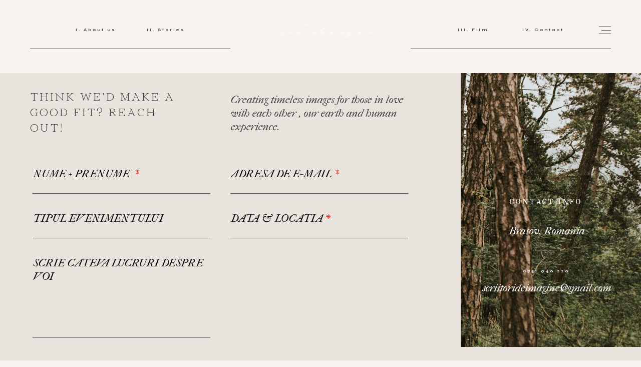

--- FILE ---
content_type: application/javascript
request_url: http://www.scriitorideimagine.ro/wp-content/plugins/flo-forms/dist/js/app.min.js?ver=1.0.43
body_size: 232351
content:
!function(e){var t={};function n(r){if(t[r])return t[r].exports;var o=t[r]={i:r,l:!1,exports:{}};return e[r].call(o.exports,o,o.exports,n),o.l=!0,o.exports}n.m=e,n.c=t,n.d=function(e,t,r){n.o(e,t)||Object.defineProperty(e,t,{enumerable:!0,get:r})},n.r=function(e){"undefined"!=typeof Symbol&&Symbol.toStringTag&&Object.defineProperty(e,Symbol.toStringTag,{value:"Module"}),Object.defineProperty(e,"__esModule",{value:!0})},n.t=function(e,t){if(1&t&&(e=n(e)),8&t)return e;if(4&t&&"object"==typeof e&&e&&e.__esModule)return e;var r=Object.create(null);if(n.r(r),Object.defineProperty(r,"default",{enumerable:!0,value:e}),2&t&&"string"!=typeof e)for(var o in e)n.d(r,o,function(t){return e[t]}.bind(null,o));return r},n.n=function(e){var t=e&&e.__esModule?function(){return e.default}:function(){return e};return n.d(t,"a",t),t},n.o=function(e,t){return Object.prototype.hasOwnProperty.call(e,t)},n.p="./dist/js",n(n.s=49)}({10:function(e,t,n){(function(t,n){
/*!
 * Vue.js v2.6.11
 * (c) 2014-2019 Evan You
 * Released under the MIT License.
 */
e.exports=function(){"use strict";var e=Object.freeze({});function r(e){return null==e}function o(e){return null!=e}function i(e){return!0===e}function a(e){return"string"==typeof e||"number"==typeof e||"symbol"==typeof e||"boolean"==typeof e}function s(e){return null!==e&&"object"==typeof e}var u=Object.prototype.toString;function l(e){return"[object Object]"===u.call(e)}function c(e){var t=parseFloat(String(e));return t>=0&&Math.floor(t)===t&&isFinite(e)}function f(e){return o(e)&&"function"==typeof e.then&&"function"==typeof e.catch}function d(e){return null==e?"":Array.isArray(e)||l(e)&&e.toString===u?JSON.stringify(e,null,2):String(e)}function p(e){var t=parseFloat(e);return isNaN(t)?e:t}function h(e,t){for(var n=Object.create(null),r=e.split(","),o=0;o<r.length;o++)n[r[o]]=!0;return t?function(e){return n[e.toLowerCase()]}:function(e){return n[e]}}var v=h("slot,component",!0),m=h("key,ref,slot,slot-scope,is");function g(e,t){if(e.length){var n=e.indexOf(t);if(n>-1)return e.splice(n,1)}}var y=Object.prototype.hasOwnProperty;function b(e,t){return y.call(e,t)}function _(e){var t=Object.create(null);return function(n){return t[n]||(t[n]=e(n))}}var x=/-(\w)/g,w=_((function(e){return e.replace(x,(function(e,t){return t?t.toUpperCase():""}))})),O=_((function(e){return e.charAt(0).toUpperCase()+e.slice(1)})),C=/\B([A-Z])/g,S=_((function(e){return e.replace(C,"-$1").toLowerCase()})),k=Function.prototype.bind?function(e,t){return e.bind(t)}:function(e,t){function n(n){var r=arguments.length;return r?r>1?e.apply(t,arguments):e.call(t,n):e.call(t)}return n._length=e.length,n};function $(e,t){t=t||0;for(var n=e.length-t,r=new Array(n);n--;)r[n]=e[n+t];return r}function j(e,t){for(var n in t)e[n]=t[n];return e}function T(e){for(var t={},n=0;n<e.length;n++)e[n]&&j(t,e[n]);return t}function A(e,t,n){}var M=function(e,t,n){return!1},P=function(e){return e};function F(e,t){if(e===t)return!0;var n=s(e),r=s(t);if(!n||!r)return!n&&!r&&String(e)===String(t);try{var o=Array.isArray(e),i=Array.isArray(t);if(o&&i)return e.length===t.length&&e.every((function(e,n){return F(e,t[n])}));if(e instanceof Date&&t instanceof Date)return e.getTime()===t.getTime();if(o||i)return!1;var a=Object.keys(e),u=Object.keys(t);return a.length===u.length&&a.every((function(n){return F(e[n],t[n])}))}catch(e){return!1}}function I(e,t){for(var n=0;n<e.length;n++)if(F(e[n],t))return n;return-1}function E(e){var t=!1;return function(){t||(t=!0,e.apply(this,arguments))}}var D="data-server-rendered",N=["component","directive","filter"],L=["beforeCreate","created","beforeMount","mounted","beforeUpdate","updated","beforeDestroy","destroyed","activated","deactivated","errorCaptured","serverPrefetch"],V={optionMergeStrategies:Object.create(null),silent:!1,productionTip:!1,devtools:!1,performance:!1,errorHandler:null,warnHandler:null,ignoredElements:[],keyCodes:Object.create(null),isReservedTag:M,isReservedAttr:M,isUnknownElement:M,getTagNamespace:A,parsePlatformTagName:P,mustUseProp:M,async:!0,_lifecycleHooks:L},R=/a-zA-Z\u00B7\u00C0-\u00D6\u00D8-\u00F6\u00F8-\u037D\u037F-\u1FFF\u200C-\u200D\u203F-\u2040\u2070-\u218F\u2C00-\u2FEF\u3001-\uD7FF\uF900-\uFDCF\uFDF0-\uFFFD/;function H(e,t,n,r){Object.defineProperty(e,t,{value:n,enumerable:!!r,writable:!0,configurable:!0})}var U,z=new RegExp("[^"+R.source+".$_\\d]"),B="__proto__"in{},q="undefined"!=typeof window,W="undefined"!=typeof WXEnvironment&&!!WXEnvironment.platform,Y=W&&WXEnvironment.platform.toLowerCase(),G=q&&window.navigator.userAgent.toLowerCase(),J=G&&/msie|trident/.test(G),K=G&&G.indexOf("msie 9.0")>0,Z=G&&G.indexOf("edge/")>0,X=(G&&G.indexOf("android"),G&&/iphone|ipad|ipod|ios/.test(G)||"ios"===Y),Q=(G&&/chrome\/\d+/.test(G),G&&/phantomjs/.test(G),G&&G.match(/firefox\/(\d+)/)),ee={}.watch,te=!1;if(q)try{var ne={};Object.defineProperty(ne,"passive",{get:function(){te=!0}}),window.addEventListener("test-passive",null,ne)}catch(e){}var re=function(){return void 0===U&&(U=!q&&!W&&void 0!==t&&t.process&&"server"===t.process.env.VUE_ENV),U},oe=q&&window.__VUE_DEVTOOLS_GLOBAL_HOOK__;function ie(e){return"function"==typeof e&&/native code/.test(e.toString())}var ae,se="undefined"!=typeof Symbol&&ie(Symbol)&&"undefined"!=typeof Reflect&&ie(Reflect.ownKeys);ae="undefined"!=typeof Set&&ie(Set)?Set:function(){function e(){this.set=Object.create(null)}return e.prototype.has=function(e){return!0===this.set[e]},e.prototype.add=function(e){this.set[e]=!0},e.prototype.clear=function(){this.set=Object.create(null)},e}();var ue=A,le=0,ce=function(){this.id=le++,this.subs=[]};ce.prototype.addSub=function(e){this.subs.push(e)},ce.prototype.removeSub=function(e){g(this.subs,e)},ce.prototype.depend=function(){ce.target&&ce.target.addDep(this)},ce.prototype.notify=function(){for(var e=this.subs.slice(),t=0,n=e.length;t<n;t++)e[t].update()},ce.target=null;var fe=[];function de(e){fe.push(e),ce.target=e}function pe(){fe.pop(),ce.target=fe[fe.length-1]}var he=function(e,t,n,r,o,i,a,s){this.tag=e,this.data=t,this.children=n,this.text=r,this.elm=o,this.ns=void 0,this.context=i,this.fnContext=void 0,this.fnOptions=void 0,this.fnScopeId=void 0,this.key=t&&t.key,this.componentOptions=a,this.componentInstance=void 0,this.parent=void 0,this.raw=!1,this.isStatic=!1,this.isRootInsert=!0,this.isComment=!1,this.isCloned=!1,this.isOnce=!1,this.asyncFactory=s,this.asyncMeta=void 0,this.isAsyncPlaceholder=!1},ve={child:{configurable:!0}};ve.child.get=function(){return this.componentInstance},Object.defineProperties(he.prototype,ve);var me=function(e){void 0===e&&(e="");var t=new he;return t.text=e,t.isComment=!0,t};function ge(e){return new he(void 0,void 0,void 0,String(e))}function ye(e){var t=new he(e.tag,e.data,e.children&&e.children.slice(),e.text,e.elm,e.context,e.componentOptions,e.asyncFactory);return t.ns=e.ns,t.isStatic=e.isStatic,t.key=e.key,t.isComment=e.isComment,t.fnContext=e.fnContext,t.fnOptions=e.fnOptions,t.fnScopeId=e.fnScopeId,t.asyncMeta=e.asyncMeta,t.isCloned=!0,t}var be=Array.prototype,_e=Object.create(be);["push","pop","shift","unshift","splice","sort","reverse"].forEach((function(e){var t=be[e];H(_e,e,(function(){for(var n=[],r=arguments.length;r--;)n[r]=arguments[r];var o,i=t.apply(this,n),a=this.__ob__;switch(e){case"push":case"unshift":o=n;break;case"splice":o=n.slice(2)}return o&&a.observeArray(o),a.dep.notify(),i}))}));var xe=Object.getOwnPropertyNames(_e),we=!0;function Oe(e){we=e}var Ce=function(e){var t;this.value=e,this.dep=new ce,this.vmCount=0,H(e,"__ob__",this),Array.isArray(e)?(B?(t=_e,e.__proto__=t):function(e,t,n){for(var r=0,o=n.length;r<o;r++){var i=n[r];H(e,i,t[i])}}(e,_e,xe),this.observeArray(e)):this.walk(e)};function Se(e,t){var n;if(s(e)&&!(e instanceof he))return b(e,"__ob__")&&e.__ob__ instanceof Ce?n=e.__ob__:we&&!re()&&(Array.isArray(e)||l(e))&&Object.isExtensible(e)&&!e._isVue&&(n=new Ce(e)),t&&n&&n.vmCount++,n}function ke(e,t,n,r,o){var i=new ce,a=Object.getOwnPropertyDescriptor(e,t);if(!a||!1!==a.configurable){var s=a&&a.get,u=a&&a.set;s&&!u||2!==arguments.length||(n=e[t]);var l=!o&&Se(n);Object.defineProperty(e,t,{enumerable:!0,configurable:!0,get:function(){var t=s?s.call(e):n;return ce.target&&(i.depend(),l&&(l.dep.depend(),Array.isArray(t)&&function e(t){for(var n=void 0,r=0,o=t.length;r<o;r++)(n=t[r])&&n.__ob__&&n.__ob__.dep.depend(),Array.isArray(n)&&e(n)}(t))),t},set:function(t){var r=s?s.call(e):n;t===r||t!=t&&r!=r||s&&!u||(u?u.call(e,t):n=t,l=!o&&Se(t),i.notify())}})}}function $e(e,t,n){if(Array.isArray(e)&&c(t))return e.length=Math.max(e.length,t),e.splice(t,1,n),n;if(t in e&&!(t in Object.prototype))return e[t]=n,n;var r=e.__ob__;return e._isVue||r&&r.vmCount?n:r?(ke(r.value,t,n),r.dep.notify(),n):(e[t]=n,n)}function je(e,t){if(Array.isArray(e)&&c(t))e.splice(t,1);else{var n=e.__ob__;e._isVue||n&&n.vmCount||b(e,t)&&(delete e[t],n&&n.dep.notify())}}Ce.prototype.walk=function(e){for(var t=Object.keys(e),n=0;n<t.length;n++)ke(e,t[n])},Ce.prototype.observeArray=function(e){for(var t=0,n=e.length;t<n;t++)Se(e[t])};var Te=V.optionMergeStrategies;function Ae(e,t){if(!t)return e;for(var n,r,o,i=se?Reflect.ownKeys(t):Object.keys(t),a=0;a<i.length;a++)"__ob__"!==(n=i[a])&&(r=e[n],o=t[n],b(e,n)?r!==o&&l(r)&&l(o)&&Ae(r,o):$e(e,n,o));return e}function Me(e,t,n){return n?function(){var r="function"==typeof t?t.call(n,n):t,o="function"==typeof e?e.call(n,n):e;return r?Ae(r,o):o}:t?e?function(){return Ae("function"==typeof t?t.call(this,this):t,"function"==typeof e?e.call(this,this):e)}:t:e}function Pe(e,t){var n=t?e?e.concat(t):Array.isArray(t)?t:[t]:e;return n?function(e){for(var t=[],n=0;n<e.length;n++)-1===t.indexOf(e[n])&&t.push(e[n]);return t}(n):n}function Fe(e,t,n,r){var o=Object.create(e||null);return t?j(o,t):o}Te.data=function(e,t,n){return n?Me(e,t,n):t&&"function"!=typeof t?e:Me(e,t)},L.forEach((function(e){Te[e]=Pe})),N.forEach((function(e){Te[e+"s"]=Fe})),Te.watch=function(e,t,n,r){if(e===ee&&(e=void 0),t===ee&&(t=void 0),!t)return Object.create(e||null);if(!e)return t;var o={};for(var i in j(o,e),t){var a=o[i],s=t[i];a&&!Array.isArray(a)&&(a=[a]),o[i]=a?a.concat(s):Array.isArray(s)?s:[s]}return o},Te.props=Te.methods=Te.inject=Te.computed=function(e,t,n,r){if(!e)return t;var o=Object.create(null);return j(o,e),t&&j(o,t),o},Te.provide=Me;var Ie=function(e,t){return void 0===t?e:t};function Ee(e,t,n){if("function"==typeof t&&(t=t.options),function(e,t){var n=e.props;if(n){var r,o,i={};if(Array.isArray(n))for(r=n.length;r--;)"string"==typeof(o=n[r])&&(i[w(o)]={type:null});else if(l(n))for(var a in n)o=n[a],i[w(a)]=l(o)?o:{type:o};e.props=i}}(t),function(e,t){var n=e.inject;if(n){var r=e.inject={};if(Array.isArray(n))for(var o=0;o<n.length;o++)r[n[o]]={from:n[o]};else if(l(n))for(var i in n){var a=n[i];r[i]=l(a)?j({from:i},a):{from:a}}}}(t),function(e){var t=e.directives;if(t)for(var n in t){var r=t[n];"function"==typeof r&&(t[n]={bind:r,update:r})}}(t),!t._base&&(t.extends&&(e=Ee(e,t.extends,n)),t.mixins))for(var r=0,o=t.mixins.length;r<o;r++)e=Ee(e,t.mixins[r],n);var i,a={};for(i in e)s(i);for(i in t)b(e,i)||s(i);function s(r){var o=Te[r]||Ie;a[r]=o(e[r],t[r],n,r)}return a}function De(e,t,n,r){if("string"==typeof n){var o=e[t];if(b(o,n))return o[n];var i=w(n);if(b(o,i))return o[i];var a=O(i);return b(o,a)?o[a]:o[n]||o[i]||o[a]}}function Ne(e,t,n,r){var o=t[e],i=!b(n,e),a=n[e],s=Re(Boolean,o.type);if(s>-1)if(i&&!b(o,"default"))a=!1;else if(""===a||a===S(e)){var u=Re(String,o.type);(u<0||s<u)&&(a=!0)}if(void 0===a){a=function(e,t,n){if(b(t,"default")){var r=t.default;return e&&e.$options.propsData&&void 0===e.$options.propsData[n]&&void 0!==e._props[n]?e._props[n]:"function"==typeof r&&"Function"!==Le(t.type)?r.call(e):r}}(r,o,e);var l=we;Oe(!0),Se(a),Oe(l)}return a}function Le(e){var t=e&&e.toString().match(/^\s*function (\w+)/);return t?t[1]:""}function Ve(e,t){return Le(e)===Le(t)}function Re(e,t){if(!Array.isArray(t))return Ve(t,e)?0:-1;for(var n=0,r=t.length;n<r;n++)if(Ve(t[n],e))return n;return-1}function He(e,t,n){de();try{if(t)for(var r=t;r=r.$parent;){var o=r.$options.errorCaptured;if(o)for(var i=0;i<o.length;i++)try{if(!1===o[i].call(r,e,t,n))return}catch(e){ze(e,r,"errorCaptured hook")}}ze(e,t,n)}finally{pe()}}function Ue(e,t,n,r,o){var i;try{(i=n?e.apply(t,n):e.call(t))&&!i._isVue&&f(i)&&!i._handled&&(i.catch((function(e){return He(e,r,o+" (Promise/async)")})),i._handled=!0)}catch(e){He(e,r,o)}return i}function ze(e,t,n){if(V.errorHandler)try{return V.errorHandler.call(null,e,t,n)}catch(t){t!==e&&Be(t)}Be(e)}function Be(e,t,n){if(!q&&!W||"undefined"==typeof console)throw e;console.error(e)}var qe,We=!1,Ye=[],Ge=!1;function Je(){Ge=!1;var e=Ye.slice(0);Ye.length=0;for(var t=0;t<e.length;t++)e[t]()}if("undefined"!=typeof Promise&&ie(Promise)){var Ke=Promise.resolve();qe=function(){Ke.then(Je),X&&setTimeout(A)},We=!0}else if(J||"undefined"==typeof MutationObserver||!ie(MutationObserver)&&"[object MutationObserverConstructor]"!==MutationObserver.toString())qe=void 0!==n&&ie(n)?function(){n(Je)}:function(){setTimeout(Je,0)};else{var Ze=1,Xe=new MutationObserver(Je),Qe=document.createTextNode(String(Ze));Xe.observe(Qe,{characterData:!0}),qe=function(){Ze=(Ze+1)%2,Qe.data=String(Ze)},We=!0}function et(e,t){var n;if(Ye.push((function(){if(e)try{e.call(t)}catch(e){He(e,t,"nextTick")}else n&&n(t)})),Ge||(Ge=!0,qe()),!e&&"undefined"!=typeof Promise)return new Promise((function(e){n=e}))}var tt=new ae;function nt(e){!function e(t,n){var r,o,i=Array.isArray(t);if(!(!i&&!s(t)||Object.isFrozen(t)||t instanceof he)){if(t.__ob__){var a=t.__ob__.dep.id;if(n.has(a))return;n.add(a)}if(i)for(r=t.length;r--;)e(t[r],n);else for(r=(o=Object.keys(t)).length;r--;)e(t[o[r]],n)}}(e,tt),tt.clear()}var rt=_((function(e){var t="&"===e.charAt(0),n="~"===(e=t?e.slice(1):e).charAt(0),r="!"===(e=n?e.slice(1):e).charAt(0);return{name:e=r?e.slice(1):e,once:n,capture:r,passive:t}}));function ot(e,t){function n(){var e=arguments,r=n.fns;if(!Array.isArray(r))return Ue(r,null,arguments,t,"v-on handler");for(var o=r.slice(),i=0;i<o.length;i++)Ue(o[i],null,e,t,"v-on handler")}return n.fns=e,n}function it(e,t,n,o,a,s){var u,l,c,f;for(u in e)l=e[u],c=t[u],f=rt(u),r(l)||(r(c)?(r(l.fns)&&(l=e[u]=ot(l,s)),i(f.once)&&(l=e[u]=a(f.name,l,f.capture)),n(f.name,l,f.capture,f.passive,f.params)):l!==c&&(c.fns=l,e[u]=c));for(u in t)r(e[u])&&o((f=rt(u)).name,t[u],f.capture)}function at(e,t,n){var a;e instanceof he&&(e=e.data.hook||(e.data.hook={}));var s=e[t];function u(){n.apply(this,arguments),g(a.fns,u)}r(s)?a=ot([u]):o(s.fns)&&i(s.merged)?(a=s).fns.push(u):a=ot([s,u]),a.merged=!0,e[t]=a}function st(e,t,n,r,i){if(o(t)){if(b(t,n))return e[n]=t[n],i||delete t[n],!0;if(b(t,r))return e[n]=t[r],i||delete t[r],!0}return!1}function ut(e){return a(e)?[ge(e)]:Array.isArray(e)?function e(t,n){var s,u,l,c,f=[];for(s=0;s<t.length;s++)r(u=t[s])||"boolean"==typeof u||(c=f[l=f.length-1],Array.isArray(u)?u.length>0&&(lt((u=e(u,(n||"")+"_"+s))[0])&&lt(c)&&(f[l]=ge(c.text+u[0].text),u.shift()),f.push.apply(f,u)):a(u)?lt(c)?f[l]=ge(c.text+u):""!==u&&f.push(ge(u)):lt(u)&&lt(c)?f[l]=ge(c.text+u.text):(i(t._isVList)&&o(u.tag)&&r(u.key)&&o(n)&&(u.key="__vlist"+n+"_"+s+"__"),f.push(u)));return f}(e):void 0}function lt(e){return o(e)&&o(e.text)&&!1===e.isComment}function ct(e,t){if(e){for(var n=Object.create(null),r=se?Reflect.ownKeys(e):Object.keys(e),o=0;o<r.length;o++){var i=r[o];if("__ob__"!==i){for(var a=e[i].from,s=t;s;){if(s._provided&&b(s._provided,a)){n[i]=s._provided[a];break}s=s.$parent}if(!s&&"default"in e[i]){var u=e[i].default;n[i]="function"==typeof u?u.call(t):u}}}return n}}function ft(e,t){if(!e||!e.length)return{};for(var n={},r=0,o=e.length;r<o;r++){var i=e[r],a=i.data;if(a&&a.attrs&&a.attrs.slot&&delete a.attrs.slot,i.context!==t&&i.fnContext!==t||!a||null==a.slot)(n.default||(n.default=[])).push(i);else{var s=a.slot,u=n[s]||(n[s]=[]);"template"===i.tag?u.push.apply(u,i.children||[]):u.push(i)}}for(var l in n)n[l].every(dt)&&delete n[l];return n}function dt(e){return e.isComment&&!e.asyncFactory||" "===e.text}function pt(t,n,r){var o,i=Object.keys(n).length>0,a=t?!!t.$stable:!i,s=t&&t.$key;if(t){if(t._normalized)return t._normalized;if(a&&r&&r!==e&&s===r.$key&&!i&&!r.$hasNormal)return r;for(var u in o={},t)t[u]&&"$"!==u[0]&&(o[u]=ht(n,u,t[u]))}else o={};for(var l in n)l in o||(o[l]=vt(n,l));return t&&Object.isExtensible(t)&&(t._normalized=o),H(o,"$stable",a),H(o,"$key",s),H(o,"$hasNormal",i),o}function ht(e,t,n){var r=function(){var e=arguments.length?n.apply(null,arguments):n({});return(e=e&&"object"==typeof e&&!Array.isArray(e)?[e]:ut(e))&&(0===e.length||1===e.length&&e[0].isComment)?void 0:e};return n.proxy&&Object.defineProperty(e,t,{get:r,enumerable:!0,configurable:!0}),r}function vt(e,t){return function(){return e[t]}}function mt(e,t){var n,r,i,a,u;if(Array.isArray(e)||"string"==typeof e)for(n=new Array(e.length),r=0,i=e.length;r<i;r++)n[r]=t(e[r],r);else if("number"==typeof e)for(n=new Array(e),r=0;r<e;r++)n[r]=t(r+1,r);else if(s(e))if(se&&e[Symbol.iterator]){n=[];for(var l=e[Symbol.iterator](),c=l.next();!c.done;)n.push(t(c.value,n.length)),c=l.next()}else for(a=Object.keys(e),n=new Array(a.length),r=0,i=a.length;r<i;r++)u=a[r],n[r]=t(e[u],u,r);return o(n)||(n=[]),n._isVList=!0,n}function gt(e,t,n,r){var o,i=this.$scopedSlots[e];i?(n=n||{},r&&(n=j(j({},r),n)),o=i(n)||t):o=this.$slots[e]||t;var a=n&&n.slot;return a?this.$createElement("template",{slot:a},o):o}function yt(e){return De(this.$options,"filters",e)||P}function bt(e,t){return Array.isArray(e)?-1===e.indexOf(t):e!==t}function _t(e,t,n,r,o){var i=V.keyCodes[t]||n;return o&&r&&!V.keyCodes[t]?bt(o,r):i?bt(i,e):r?S(r)!==t:void 0}function xt(e,t,n,r,o){if(n&&s(n)){var i;Array.isArray(n)&&(n=T(n));var a=function(a){if("class"===a||"style"===a||m(a))i=e;else{var s=e.attrs&&e.attrs.type;i=r||V.mustUseProp(t,s,a)?e.domProps||(e.domProps={}):e.attrs||(e.attrs={})}var u=w(a),l=S(a);u in i||l in i||(i[a]=n[a],o&&((e.on||(e.on={}))["update:"+a]=function(e){n[a]=e}))};for(var u in n)a(u)}return e}function wt(e,t){var n=this._staticTrees||(this._staticTrees=[]),r=n[e];return r&&!t||Ct(r=n[e]=this.$options.staticRenderFns[e].call(this._renderProxy,null,this),"__static__"+e,!1),r}function Ot(e,t,n){return Ct(e,"__once__"+t+(n?"_"+n:""),!0),e}function Ct(e,t,n){if(Array.isArray(e))for(var r=0;r<e.length;r++)e[r]&&"string"!=typeof e[r]&&St(e[r],t+"_"+r,n);else St(e,t,n)}function St(e,t,n){e.isStatic=!0,e.key=t,e.isOnce=n}function kt(e,t){if(t&&l(t)){var n=e.on=e.on?j({},e.on):{};for(var r in t){var o=n[r],i=t[r];n[r]=o?[].concat(o,i):i}}return e}function $t(e,t,n,r){t=t||{$stable:!n};for(var o=0;o<e.length;o++){var i=e[o];Array.isArray(i)?$t(i,t,n):i&&(i.proxy&&(i.fn.proxy=!0),t[i.key]=i.fn)}return r&&(t.$key=r),t}function jt(e,t){for(var n=0;n<t.length;n+=2){var r=t[n];"string"==typeof r&&r&&(e[t[n]]=t[n+1])}return e}function Tt(e,t){return"string"==typeof e?t+e:e}function At(e){e._o=Ot,e._n=p,e._s=d,e._l=mt,e._t=gt,e._q=F,e._i=I,e._m=wt,e._f=yt,e._k=_t,e._b=xt,e._v=ge,e._e=me,e._u=$t,e._g=kt,e._d=jt,e._p=Tt}function Mt(t,n,r,o,a){var s,u=this,l=a.options;b(o,"_uid")?(s=Object.create(o))._original=o:(s=o,o=o._original);var c=i(l._compiled),f=!c;this.data=t,this.props=n,this.children=r,this.parent=o,this.listeners=t.on||e,this.injections=ct(l.inject,o),this.slots=function(){return u.$slots||pt(t.scopedSlots,u.$slots=ft(r,o)),u.$slots},Object.defineProperty(this,"scopedSlots",{enumerable:!0,get:function(){return pt(t.scopedSlots,this.slots())}}),c&&(this.$options=l,this.$slots=this.slots(),this.$scopedSlots=pt(t.scopedSlots,this.$slots)),l._scopeId?this._c=function(e,t,n,r){var i=Lt(s,e,t,n,r,f);return i&&!Array.isArray(i)&&(i.fnScopeId=l._scopeId,i.fnContext=o),i}:this._c=function(e,t,n,r){return Lt(s,e,t,n,r,f)}}function Pt(e,t,n,r,o){var i=ye(e);return i.fnContext=n,i.fnOptions=r,t.slot&&((i.data||(i.data={})).slot=t.slot),i}function Ft(e,t){for(var n in t)e[w(n)]=t[n]}At(Mt.prototype);var It={init:function(e,t){if(e.componentInstance&&!e.componentInstance._isDestroyed&&e.data.keepAlive){var n=e;It.prepatch(n,n)}else(e.componentInstance=function(e,t){var n={_isComponent:!0,_parentVnode:e,parent:t},r=e.data.inlineTemplate;return o(r)&&(n.render=r.render,n.staticRenderFns=r.staticRenderFns),new e.componentOptions.Ctor(n)}(e,Gt)).$mount(t?e.elm:void 0,t)},prepatch:function(t,n){var r=n.componentOptions;!function(t,n,r,o,i){var a=o.data.scopedSlots,s=t.$scopedSlots,u=!!(a&&!a.$stable||s!==e&&!s.$stable||a&&t.$scopedSlots.$key!==a.$key),l=!!(i||t.$options._renderChildren||u);if(t.$options._parentVnode=o,t.$vnode=o,t._vnode&&(t._vnode.parent=o),t.$options._renderChildren=i,t.$attrs=o.data.attrs||e,t.$listeners=r||e,n&&t.$options.props){Oe(!1);for(var c=t._props,f=t.$options._propKeys||[],d=0;d<f.length;d++){var p=f[d],h=t.$options.props;c[p]=Ne(p,h,n,t)}Oe(!0),t.$options.propsData=n}r=r||e;var v=t.$options._parentListeners;t.$options._parentListeners=r,Yt(t,r,v),l&&(t.$slots=ft(i,o.context),t.$forceUpdate())}(n.componentInstance=t.componentInstance,r.propsData,r.listeners,n,r.children)},insert:function(e){var t,n=e.context,r=e.componentInstance;r._isMounted||(r._isMounted=!0,Xt(r,"mounted")),e.data.keepAlive&&(n._isMounted?((t=r)._inactive=!1,en.push(t)):Zt(r,!0))},destroy:function(e){var t=e.componentInstance;t._isDestroyed||(e.data.keepAlive?function e(t,n){if(!(n&&(t._directInactive=!0,Kt(t))||t._inactive)){t._inactive=!0;for(var r=0;r<t.$children.length;r++)e(t.$children[r]);Xt(t,"deactivated")}}(t,!0):t.$destroy())}},Et=Object.keys(It);function Dt(t,n,a,u,l){if(!r(t)){var c=a.$options._base;if(s(t)&&(t=c.extend(t)),"function"==typeof t){var d;if(r(t.cid)&&void 0===(t=function(e,t){if(i(e.error)&&o(e.errorComp))return e.errorComp;if(o(e.resolved))return e.resolved;var n=Rt;if(n&&o(e.owners)&&-1===e.owners.indexOf(n)&&e.owners.push(n),i(e.loading)&&o(e.loadingComp))return e.loadingComp;if(n&&!o(e.owners)){var a=e.owners=[n],u=!0,l=null,c=null;n.$on("hook:destroyed",(function(){return g(a,n)}));var d=function(e){for(var t=0,n=a.length;t<n;t++)a[t].$forceUpdate();e&&(a.length=0,null!==l&&(clearTimeout(l),l=null),null!==c&&(clearTimeout(c),c=null))},p=E((function(n){e.resolved=Ht(n,t),u?a.length=0:d(!0)})),h=E((function(t){o(e.errorComp)&&(e.error=!0,d(!0))})),v=e(p,h);return s(v)&&(f(v)?r(e.resolved)&&v.then(p,h):f(v.component)&&(v.component.then(p,h),o(v.error)&&(e.errorComp=Ht(v.error,t)),o(v.loading)&&(e.loadingComp=Ht(v.loading,t),0===v.delay?e.loading=!0:l=setTimeout((function(){l=null,r(e.resolved)&&r(e.error)&&(e.loading=!0,d(!1))}),v.delay||200)),o(v.timeout)&&(c=setTimeout((function(){c=null,r(e.resolved)&&h(null)}),v.timeout)))),u=!1,e.loading?e.loadingComp:e.resolved}}(d=t,c)))return function(e,t,n,r,o){var i=me();return i.asyncFactory=e,i.asyncMeta={data:t,context:n,children:r,tag:o},i}(d,n,a,u,l);n=n||{},_n(t),o(n.model)&&function(e,t){var n=e.model&&e.model.prop||"value",r=e.model&&e.model.event||"input";(t.attrs||(t.attrs={}))[n]=t.model.value;var i=t.on||(t.on={}),a=i[r],s=t.model.callback;o(a)?(Array.isArray(a)?-1===a.indexOf(s):a!==s)&&(i[r]=[s].concat(a)):i[r]=s}(t.options,n);var p=function(e,t,n){var i=t.options.props;if(!r(i)){var a={},s=e.attrs,u=e.props;if(o(s)||o(u))for(var l in i){var c=S(l);st(a,u,l,c,!0)||st(a,s,l,c,!1)}return a}}(n,t);if(i(t.options.functional))return function(t,n,r,i,a){var s=t.options,u={},l=s.props;if(o(l))for(var c in l)u[c]=Ne(c,l,n||e);else o(r.attrs)&&Ft(u,r.attrs),o(r.props)&&Ft(u,r.props);var f=new Mt(r,u,a,i,t),d=s.render.call(null,f._c,f);if(d instanceof he)return Pt(d,r,f.parent,s);if(Array.isArray(d)){for(var p=ut(d)||[],h=new Array(p.length),v=0;v<p.length;v++)h[v]=Pt(p[v],r,f.parent,s);return h}}(t,p,n,a,u);var h=n.on;if(n.on=n.nativeOn,i(t.options.abstract)){var v=n.slot;n={},v&&(n.slot=v)}!function(e){for(var t=e.hook||(e.hook={}),n=0;n<Et.length;n++){var r=Et[n],o=t[r],i=It[r];o===i||o&&o._merged||(t[r]=o?Nt(i,o):i)}}(n);var m=t.options.name||l;return new he("vue-component-"+t.cid+(m?"-"+m:""),n,void 0,void 0,void 0,a,{Ctor:t,propsData:p,listeners:h,tag:l,children:u},d)}}}function Nt(e,t){var n=function(n,r){e(n,r),t(n,r)};return n._merged=!0,n}function Lt(e,t,n,u,l,c){return(Array.isArray(n)||a(n))&&(l=u,u=n,n=void 0),i(c)&&(l=2),function(e,t,n,a,u){return o(n)&&o(n.__ob__)?me():(o(n)&&o(n.is)&&(t=n.is),t?(Array.isArray(a)&&"function"==typeof a[0]&&((n=n||{}).scopedSlots={default:a[0]},a.length=0),2===u?a=ut(a):1===u&&(a=function(e){for(var t=0;t<e.length;t++)if(Array.isArray(e[t]))return Array.prototype.concat.apply([],e);return e}(a)),"string"==typeof t?(c=e.$vnode&&e.$vnode.ns||V.getTagNamespace(t),l=V.isReservedTag(t)?new he(V.parsePlatformTagName(t),n,a,void 0,void 0,e):n&&n.pre||!o(f=De(e.$options,"components",t))?new he(t,n,a,void 0,void 0,e):Dt(f,n,e,a,t)):l=Dt(t,n,e,a),Array.isArray(l)?l:o(l)?(o(c)&&function e(t,n,a){if(t.ns=n,"foreignObject"===t.tag&&(n=void 0,a=!0),o(t.children))for(var s=0,u=t.children.length;s<u;s++){var l=t.children[s];o(l.tag)&&(r(l.ns)||i(a)&&"svg"!==l.tag)&&e(l,n,a)}}(l,c),o(n)&&function(e){s(e.style)&&nt(e.style),s(e.class)&&nt(e.class)}(n),l):me()):me());var l,c,f}(e,t,n,u,l)}var Vt,Rt=null;function Ht(e,t){return(e.__esModule||se&&"Module"===e[Symbol.toStringTag])&&(e=e.default),s(e)?t.extend(e):e}function Ut(e){return e.isComment&&e.asyncFactory}function zt(e){if(Array.isArray(e))for(var t=0;t<e.length;t++){var n=e[t];if(o(n)&&(o(n.componentOptions)||Ut(n)))return n}}function Bt(e,t){Vt.$on(e,t)}function qt(e,t){Vt.$off(e,t)}function Wt(e,t){var n=Vt;return function r(){null!==t.apply(null,arguments)&&n.$off(e,r)}}function Yt(e,t,n){Vt=e,it(t,n||{},Bt,qt,Wt,e),Vt=void 0}var Gt=null;function Jt(e){var t=Gt;return Gt=e,function(){Gt=t}}function Kt(e){for(;e&&(e=e.$parent);)if(e._inactive)return!0;return!1}function Zt(e,t){if(t){if(e._directInactive=!1,Kt(e))return}else if(e._directInactive)return;if(e._inactive||null===e._inactive){e._inactive=!1;for(var n=0;n<e.$children.length;n++)Zt(e.$children[n]);Xt(e,"activated")}}function Xt(e,t){de();var n=e.$options[t],r=t+" hook";if(n)for(var o=0,i=n.length;o<i;o++)Ue(n[o],e,null,e,r);e._hasHookEvent&&e.$emit("hook:"+t),pe()}var Qt=[],en=[],tn={},nn=!1,rn=!1,on=0,an=0,sn=Date.now;if(q&&!J){var un=window.performance;un&&"function"==typeof un.now&&sn()>document.createEvent("Event").timeStamp&&(sn=function(){return un.now()})}function ln(){var e,t;for(an=sn(),rn=!0,Qt.sort((function(e,t){return e.id-t.id})),on=0;on<Qt.length;on++)(e=Qt[on]).before&&e.before(),t=e.id,tn[t]=null,e.run();var n=en.slice(),r=Qt.slice();on=Qt.length=en.length=0,tn={},nn=rn=!1,function(e){for(var t=0;t<e.length;t++)e[t]._inactive=!0,Zt(e[t],!0)}(n),function(e){for(var t=e.length;t--;){var n=e[t],r=n.vm;r._watcher===n&&r._isMounted&&!r._isDestroyed&&Xt(r,"updated")}}(r),oe&&V.devtools&&oe.emit("flush")}var cn=0,fn=function(e,t,n,r,o){this.vm=e,o&&(e._watcher=this),e._watchers.push(this),r?(this.deep=!!r.deep,this.user=!!r.user,this.lazy=!!r.lazy,this.sync=!!r.sync,this.before=r.before):this.deep=this.user=this.lazy=this.sync=!1,this.cb=n,this.id=++cn,this.active=!0,this.dirty=this.lazy,this.deps=[],this.newDeps=[],this.depIds=new ae,this.newDepIds=new ae,this.expression="","function"==typeof t?this.getter=t:(this.getter=function(e){if(!z.test(e)){var t=e.split(".");return function(e){for(var n=0;n<t.length;n++){if(!e)return;e=e[t[n]]}return e}}}(t),this.getter||(this.getter=A)),this.value=this.lazy?void 0:this.get()};fn.prototype.get=function(){var e;de(this);var t=this.vm;try{e=this.getter.call(t,t)}catch(e){if(!this.user)throw e;He(e,t,'getter for watcher "'+this.expression+'"')}finally{this.deep&&nt(e),pe(),this.cleanupDeps()}return e},fn.prototype.addDep=function(e){var t=e.id;this.newDepIds.has(t)||(this.newDepIds.add(t),this.newDeps.push(e),this.depIds.has(t)||e.addSub(this))},fn.prototype.cleanupDeps=function(){for(var e=this.deps.length;e--;){var t=this.deps[e];this.newDepIds.has(t.id)||t.removeSub(this)}var n=this.depIds;this.depIds=this.newDepIds,this.newDepIds=n,this.newDepIds.clear(),n=this.deps,this.deps=this.newDeps,this.newDeps=n,this.newDeps.length=0},fn.prototype.update=function(){this.lazy?this.dirty=!0:this.sync?this.run():function(e){var t=e.id;if(null==tn[t]){if(tn[t]=!0,rn){for(var n=Qt.length-1;n>on&&Qt[n].id>e.id;)n--;Qt.splice(n+1,0,e)}else Qt.push(e);nn||(nn=!0,et(ln))}}(this)},fn.prototype.run=function(){if(this.active){var e=this.get();if(e!==this.value||s(e)||this.deep){var t=this.value;if(this.value=e,this.user)try{this.cb.call(this.vm,e,t)}catch(e){He(e,this.vm,'callback for watcher "'+this.expression+'"')}else this.cb.call(this.vm,e,t)}}},fn.prototype.evaluate=function(){this.value=this.get(),this.dirty=!1},fn.prototype.depend=function(){for(var e=this.deps.length;e--;)this.deps[e].depend()},fn.prototype.teardown=function(){if(this.active){this.vm._isBeingDestroyed||g(this.vm._watchers,this);for(var e=this.deps.length;e--;)this.deps[e].removeSub(this);this.active=!1}};var dn={enumerable:!0,configurable:!0,get:A,set:A};function pn(e,t,n){dn.get=function(){return this[t][n]},dn.set=function(e){this[t][n]=e},Object.defineProperty(e,n,dn)}var hn={lazy:!0};function vn(e,t,n){var r=!re();"function"==typeof n?(dn.get=r?mn(t):gn(n),dn.set=A):(dn.get=n.get?r&&!1!==n.cache?mn(t):gn(n.get):A,dn.set=n.set||A),Object.defineProperty(e,t,dn)}function mn(e){return function(){var t=this._computedWatchers&&this._computedWatchers[e];if(t)return t.dirty&&t.evaluate(),ce.target&&t.depend(),t.value}}function gn(e){return function(){return e.call(this,this)}}function yn(e,t,n,r){return l(n)&&(r=n,n=n.handler),"string"==typeof n&&(n=e[n]),e.$watch(t,n,r)}var bn=0;function _n(e){var t=e.options;if(e.super){var n=_n(e.super);if(n!==e.superOptions){e.superOptions=n;var r=function(e){var t,n=e.options,r=e.sealedOptions;for(var o in n)n[o]!==r[o]&&(t||(t={}),t[o]=n[o]);return t}(e);r&&j(e.extendOptions,r),(t=e.options=Ee(n,e.extendOptions)).name&&(t.components[t.name]=e)}}return t}function xn(e){this._init(e)}function wn(e){return e&&(e.Ctor.options.name||e.tag)}function On(e,t){return Array.isArray(e)?e.indexOf(t)>-1:"string"==typeof e?e.split(",").indexOf(t)>-1:(n=e,"[object RegExp]"===u.call(n)&&e.test(t));var n}function Cn(e,t){var n=e.cache,r=e.keys,o=e._vnode;for(var i in n){var a=n[i];if(a){var s=wn(a.componentOptions);s&&!t(s)&&Sn(n,i,r,o)}}}function Sn(e,t,n,r){var o=e[t];!o||r&&o.tag===r.tag||o.componentInstance.$destroy(),e[t]=null,g(n,t)}!function(t){t.prototype._init=function(t){var n=this;n._uid=bn++,n._isVue=!0,t&&t._isComponent?function(e,t){var n=e.$options=Object.create(e.constructor.options),r=t._parentVnode;n.parent=t.parent,n._parentVnode=r;var o=r.componentOptions;n.propsData=o.propsData,n._parentListeners=o.listeners,n._renderChildren=o.children,n._componentTag=o.tag,t.render&&(n.render=t.render,n.staticRenderFns=t.staticRenderFns)}(n,t):n.$options=Ee(_n(n.constructor),t||{},n),n._renderProxy=n,n._self=n,function(e){var t=e.$options,n=t.parent;if(n&&!t.abstract){for(;n.$options.abstract&&n.$parent;)n=n.$parent;n.$children.push(e)}e.$parent=n,e.$root=n?n.$root:e,e.$children=[],e.$refs={},e._watcher=null,e._inactive=null,e._directInactive=!1,e._isMounted=!1,e._isDestroyed=!1,e._isBeingDestroyed=!1}(n),function(e){e._events=Object.create(null),e._hasHookEvent=!1;var t=e.$options._parentListeners;t&&Yt(e,t)}(n),function(t){t._vnode=null,t._staticTrees=null;var n=t.$options,r=t.$vnode=n._parentVnode,o=r&&r.context;t.$slots=ft(n._renderChildren,o),t.$scopedSlots=e,t._c=function(e,n,r,o){return Lt(t,e,n,r,o,!1)},t.$createElement=function(e,n,r,o){return Lt(t,e,n,r,o,!0)};var i=r&&r.data;ke(t,"$attrs",i&&i.attrs||e,null,!0),ke(t,"$listeners",n._parentListeners||e,null,!0)}(n),Xt(n,"beforeCreate"),function(e){var t=ct(e.$options.inject,e);t&&(Oe(!1),Object.keys(t).forEach((function(n){ke(e,n,t[n])})),Oe(!0))}(n),function(e){e._watchers=[];var t=e.$options;t.props&&function(e,t){var n=e.$options.propsData||{},r=e._props={},o=e.$options._propKeys=[];e.$parent&&Oe(!1);var i=function(i){o.push(i);var a=Ne(i,t,n,e);ke(r,i,a),i in e||pn(e,"_props",i)};for(var a in t)i(a);Oe(!0)}(e,t.props),t.methods&&function(e,t){for(var n in e.$options.props,t)e[n]="function"!=typeof t[n]?A:k(t[n],e)}(e,t.methods),t.data?function(e){var t=e.$options.data;l(t=e._data="function"==typeof t?function(e,t){de();try{return e.call(t,t)}catch(e){return He(e,t,"data()"),{}}finally{pe()}}(t,e):t||{})||(t={});for(var n,r=Object.keys(t),o=e.$options.props,i=(e.$options.methods,r.length);i--;){var a=r[i];o&&b(o,a)||36!==(n=(a+"").charCodeAt(0))&&95!==n&&pn(e,"_data",a)}Se(t,!0)}(e):Se(e._data={},!0),t.computed&&function(e,t){var n=e._computedWatchers=Object.create(null),r=re();for(var o in t){var i=t[o],a="function"==typeof i?i:i.get;r||(n[o]=new fn(e,a||A,A,hn)),o in e||vn(e,o,i)}}(e,t.computed),t.watch&&t.watch!==ee&&function(e,t){for(var n in t){var r=t[n];if(Array.isArray(r))for(var o=0;o<r.length;o++)yn(e,n,r[o]);else yn(e,n,r)}}(e,t.watch)}(n),function(e){var t=e.$options.provide;t&&(e._provided="function"==typeof t?t.call(e):t)}(n),Xt(n,"created"),n.$options.el&&n.$mount(n.$options.el)}}(xn),function(e){Object.defineProperty(e.prototype,"$data",{get:function(){return this._data}}),Object.defineProperty(e.prototype,"$props",{get:function(){return this._props}}),e.prototype.$set=$e,e.prototype.$delete=je,e.prototype.$watch=function(e,t,n){if(l(t))return yn(this,e,t,n);(n=n||{}).user=!0;var r=new fn(this,e,t,n);if(n.immediate)try{t.call(this,r.value)}catch(e){He(e,this,'callback for immediate watcher "'+r.expression+'"')}return function(){r.teardown()}}}(xn),function(e){var t=/^hook:/;e.prototype.$on=function(e,n){var r=this;if(Array.isArray(e))for(var o=0,i=e.length;o<i;o++)r.$on(e[o],n);else(r._events[e]||(r._events[e]=[])).push(n),t.test(e)&&(r._hasHookEvent=!0);return r},e.prototype.$once=function(e,t){var n=this;function r(){n.$off(e,r),t.apply(n,arguments)}return r.fn=t,n.$on(e,r),n},e.prototype.$off=function(e,t){var n=this;if(!arguments.length)return n._events=Object.create(null),n;if(Array.isArray(e)){for(var r=0,o=e.length;r<o;r++)n.$off(e[r],t);return n}var i,a=n._events[e];if(!a)return n;if(!t)return n._events[e]=null,n;for(var s=a.length;s--;)if((i=a[s])===t||i.fn===t){a.splice(s,1);break}return n},e.prototype.$emit=function(e){var t=this._events[e];if(t){t=t.length>1?$(t):t;for(var n=$(arguments,1),r='event handler for "'+e+'"',o=0,i=t.length;o<i;o++)Ue(t[o],this,n,this,r)}return this}}(xn),function(e){e.prototype._update=function(e,t){var n=this,r=n.$el,o=n._vnode,i=Jt(n);n._vnode=e,n.$el=o?n.__patch__(o,e):n.__patch__(n.$el,e,t,!1),i(),r&&(r.__vue__=null),n.$el&&(n.$el.__vue__=n),n.$vnode&&n.$parent&&n.$vnode===n.$parent._vnode&&(n.$parent.$el=n.$el)},e.prototype.$forceUpdate=function(){this._watcher&&this._watcher.update()},e.prototype.$destroy=function(){var e=this;if(!e._isBeingDestroyed){Xt(e,"beforeDestroy"),e._isBeingDestroyed=!0;var t=e.$parent;!t||t._isBeingDestroyed||e.$options.abstract||g(t.$children,e),e._watcher&&e._watcher.teardown();for(var n=e._watchers.length;n--;)e._watchers[n].teardown();e._data.__ob__&&e._data.__ob__.vmCount--,e._isDestroyed=!0,e.__patch__(e._vnode,null),Xt(e,"destroyed"),e.$off(),e.$el&&(e.$el.__vue__=null),e.$vnode&&(e.$vnode.parent=null)}}}(xn),function(e){At(e.prototype),e.prototype.$nextTick=function(e){return et(e,this)},e.prototype._render=function(){var e,t=this,n=t.$options,r=n.render,o=n._parentVnode;o&&(t.$scopedSlots=pt(o.data.scopedSlots,t.$slots,t.$scopedSlots)),t.$vnode=o;try{Rt=t,e=r.call(t._renderProxy,t.$createElement)}catch(n){He(n,t,"render"),e=t._vnode}finally{Rt=null}return Array.isArray(e)&&1===e.length&&(e=e[0]),e instanceof he||(e=me()),e.parent=o,e}}(xn);var kn=[String,RegExp,Array],$n={KeepAlive:{name:"keep-alive",abstract:!0,props:{include:kn,exclude:kn,max:[String,Number]},created:function(){this.cache=Object.create(null),this.keys=[]},destroyed:function(){for(var e in this.cache)Sn(this.cache,e,this.keys)},mounted:function(){var e=this;this.$watch("include",(function(t){Cn(e,(function(e){return On(t,e)}))})),this.$watch("exclude",(function(t){Cn(e,(function(e){return!On(t,e)}))}))},render:function(){var e=this.$slots.default,t=zt(e),n=t&&t.componentOptions;if(n){var r=wn(n),o=this.include,i=this.exclude;if(o&&(!r||!On(o,r))||i&&r&&On(i,r))return t;var a=this.cache,s=this.keys,u=null==t.key?n.Ctor.cid+(n.tag?"::"+n.tag:""):t.key;a[u]?(t.componentInstance=a[u].componentInstance,g(s,u),s.push(u)):(a[u]=t,s.push(u),this.max&&s.length>parseInt(this.max)&&Sn(a,s[0],s,this._vnode)),t.data.keepAlive=!0}return t||e&&e[0]}}};!function(e){var t={get:function(){return V}};Object.defineProperty(e,"config",t),e.util={warn:ue,extend:j,mergeOptions:Ee,defineReactive:ke},e.set=$e,e.delete=je,e.nextTick=et,e.observable=function(e){return Se(e),e},e.options=Object.create(null),N.forEach((function(t){e.options[t+"s"]=Object.create(null)})),e.options._base=e,j(e.options.components,$n),function(e){e.use=function(e){var t=this._installedPlugins||(this._installedPlugins=[]);if(t.indexOf(e)>-1)return this;var n=$(arguments,1);return n.unshift(this),"function"==typeof e.install?e.install.apply(e,n):"function"==typeof e&&e.apply(null,n),t.push(e),this}}(e),function(e){e.mixin=function(e){return this.options=Ee(this.options,e),this}}(e),function(e){e.cid=0;var t=1;e.extend=function(e){e=e||{};var n=this,r=n.cid,o=e._Ctor||(e._Ctor={});if(o[r])return o[r];var i=e.name||n.options.name,a=function(e){this._init(e)};return(a.prototype=Object.create(n.prototype)).constructor=a,a.cid=t++,a.options=Ee(n.options,e),a.super=n,a.options.props&&function(e){var t=e.options.props;for(var n in t)pn(e.prototype,"_props",n)}(a),a.options.computed&&function(e){var t=e.options.computed;for(var n in t)vn(e.prototype,n,t[n])}(a),a.extend=n.extend,a.mixin=n.mixin,a.use=n.use,N.forEach((function(e){a[e]=n[e]})),i&&(a.options.components[i]=a),a.superOptions=n.options,a.extendOptions=e,a.sealedOptions=j({},a.options),o[r]=a,a}}(e),function(e){N.forEach((function(t){e[t]=function(e,n){return n?("component"===t&&l(n)&&(n.name=n.name||e,n=this.options._base.extend(n)),"directive"===t&&"function"==typeof n&&(n={bind:n,update:n}),this.options[t+"s"][e]=n,n):this.options[t+"s"][e]}}))}(e)}(xn),Object.defineProperty(xn.prototype,"$isServer",{get:re}),Object.defineProperty(xn.prototype,"$ssrContext",{get:function(){return this.$vnode&&this.$vnode.ssrContext}}),Object.defineProperty(xn,"FunctionalRenderContext",{value:Mt}),xn.version="2.6.11";var jn=h("style,class"),Tn=h("input,textarea,option,select,progress"),An=function(e,t,n){return"value"===n&&Tn(e)&&"button"!==t||"selected"===n&&"option"===e||"checked"===n&&"input"===e||"muted"===n&&"video"===e},Mn=h("contenteditable,draggable,spellcheck"),Pn=h("events,caret,typing,plaintext-only"),Fn=h("allowfullscreen,async,autofocus,autoplay,checked,compact,controls,declare,default,defaultchecked,defaultmuted,defaultselected,defer,disabled,enabled,formnovalidate,hidden,indeterminate,inert,ismap,itemscope,loop,multiple,muted,nohref,noresize,noshade,novalidate,nowrap,open,pauseonexit,readonly,required,reversed,scoped,seamless,selected,sortable,translate,truespeed,typemustmatch,visible"),In="http://www.w3.org/1999/xlink",En=function(e){return":"===e.charAt(5)&&"xlink"===e.slice(0,5)},Dn=function(e){return En(e)?e.slice(6,e.length):""},Nn=function(e){return null==e||!1===e};function Ln(e,t){return{staticClass:Vn(e.staticClass,t.staticClass),class:o(e.class)?[e.class,t.class]:t.class}}function Vn(e,t){return e?t?e+" "+t:e:t||""}function Rn(e){return Array.isArray(e)?function(e){for(var t,n="",r=0,i=e.length;r<i;r++)o(t=Rn(e[r]))&&""!==t&&(n&&(n+=" "),n+=t);return n}(e):s(e)?function(e){var t="";for(var n in e)e[n]&&(t&&(t+=" "),t+=n);return t}(e):"string"==typeof e?e:""}var Hn={svg:"http://www.w3.org/2000/svg",math:"http://www.w3.org/1998/Math/MathML"},Un=h("html,body,base,head,link,meta,style,title,address,article,aside,footer,header,h1,h2,h3,h4,h5,h6,hgroup,nav,section,div,dd,dl,dt,figcaption,figure,picture,hr,img,li,main,ol,p,pre,ul,a,b,abbr,bdi,bdo,br,cite,code,data,dfn,em,i,kbd,mark,q,rp,rt,rtc,ruby,s,samp,small,span,strong,sub,sup,time,u,var,wbr,area,audio,map,track,video,embed,object,param,source,canvas,script,noscript,del,ins,caption,col,colgroup,table,thead,tbody,td,th,tr,button,datalist,fieldset,form,input,label,legend,meter,optgroup,option,output,progress,select,textarea,details,dialog,menu,menuitem,summary,content,element,shadow,template,blockquote,iframe,tfoot"),zn=h("svg,animate,circle,clippath,cursor,defs,desc,ellipse,filter,font-face,foreignObject,g,glyph,image,line,marker,mask,missing-glyph,path,pattern,polygon,polyline,rect,switch,symbol,text,textpath,tspan,use,view",!0),Bn=function(e){return Un(e)||zn(e)};function qn(e){return zn(e)?"svg":"math"===e?"math":void 0}var Wn=Object.create(null),Yn=h("text,number,password,search,email,tel,url");function Gn(e){return"string"==typeof e?document.querySelector(e)||document.createElement("div"):e}var Jn=Object.freeze({createElement:function(e,t){var n=document.createElement(e);return"select"!==e||t.data&&t.data.attrs&&void 0!==t.data.attrs.multiple&&n.setAttribute("multiple","multiple"),n},createElementNS:function(e,t){return document.createElementNS(Hn[e],t)},createTextNode:function(e){return document.createTextNode(e)},createComment:function(e){return document.createComment(e)},insertBefore:function(e,t,n){e.insertBefore(t,n)},removeChild:function(e,t){e.removeChild(t)},appendChild:function(e,t){e.appendChild(t)},parentNode:function(e){return e.parentNode},nextSibling:function(e){return e.nextSibling},tagName:function(e){return e.tagName},setTextContent:function(e,t){e.textContent=t},setStyleScope:function(e,t){e.setAttribute(t,"")}}),Kn={create:function(e,t){Zn(t)},update:function(e,t){e.data.ref!==t.data.ref&&(Zn(e,!0),Zn(t))},destroy:function(e){Zn(e,!0)}};function Zn(e,t){var n=e.data.ref;if(o(n)){var r=e.context,i=e.componentInstance||e.elm,a=r.$refs;t?Array.isArray(a[n])?g(a[n],i):a[n]===i&&(a[n]=void 0):e.data.refInFor?Array.isArray(a[n])?a[n].indexOf(i)<0&&a[n].push(i):a[n]=[i]:a[n]=i}}var Xn=new he("",{},[]),Qn=["create","activate","update","remove","destroy"];function er(e,t){return e.key===t.key&&(e.tag===t.tag&&e.isComment===t.isComment&&o(e.data)===o(t.data)&&function(e,t){if("input"!==e.tag)return!0;var n,r=o(n=e.data)&&o(n=n.attrs)&&n.type,i=o(n=t.data)&&o(n=n.attrs)&&n.type;return r===i||Yn(r)&&Yn(i)}(e,t)||i(e.isAsyncPlaceholder)&&e.asyncFactory===t.asyncFactory&&r(t.asyncFactory.error))}function tr(e,t,n){var r,i,a={};for(r=t;r<=n;++r)o(i=e[r].key)&&(a[i]=r);return a}var nr={create:rr,update:rr,destroy:function(e){rr(e,Xn)}};function rr(e,t){(e.data.directives||t.data.directives)&&function(e,t){var n,r,o,i=e===Xn,a=t===Xn,s=ir(e.data.directives,e.context),u=ir(t.data.directives,t.context),l=[],c=[];for(n in u)r=s[n],o=u[n],r?(o.oldValue=r.value,o.oldArg=r.arg,sr(o,"update",t,e),o.def&&o.def.componentUpdated&&c.push(o)):(sr(o,"bind",t,e),o.def&&o.def.inserted&&l.push(o));if(l.length){var f=function(){for(var n=0;n<l.length;n++)sr(l[n],"inserted",t,e)};i?at(t,"insert",f):f()}if(c.length&&at(t,"postpatch",(function(){for(var n=0;n<c.length;n++)sr(c[n],"componentUpdated",t,e)})),!i)for(n in s)u[n]||sr(s[n],"unbind",e,e,a)}(e,t)}var or=Object.create(null);function ir(e,t){var n,r,o=Object.create(null);if(!e)return o;for(n=0;n<e.length;n++)(r=e[n]).modifiers||(r.modifiers=or),o[ar(r)]=r,r.def=De(t.$options,"directives",r.name);return o}function ar(e){return e.rawName||e.name+"."+Object.keys(e.modifiers||{}).join(".")}function sr(e,t,n,r,o){var i=e.def&&e.def[t];if(i)try{i(n.elm,e,n,r,o)}catch(r){He(r,n.context,"directive "+e.name+" "+t+" hook")}}var ur=[Kn,nr];function lr(e,t){var n=t.componentOptions;if(!(o(n)&&!1===n.Ctor.options.inheritAttrs||r(e.data.attrs)&&r(t.data.attrs))){var i,a,s=t.elm,u=e.data.attrs||{},l=t.data.attrs||{};for(i in o(l.__ob__)&&(l=t.data.attrs=j({},l)),l)a=l[i],u[i]!==a&&cr(s,i,a);for(i in(J||Z)&&l.value!==u.value&&cr(s,"value",l.value),u)r(l[i])&&(En(i)?s.removeAttributeNS(In,Dn(i)):Mn(i)||s.removeAttribute(i))}}function cr(e,t,n){e.tagName.indexOf("-")>-1?fr(e,t,n):Fn(t)?Nn(n)?e.removeAttribute(t):(n="allowfullscreen"===t&&"EMBED"===e.tagName?"true":t,e.setAttribute(t,n)):Mn(t)?e.setAttribute(t,function(e,t){return Nn(t)||"false"===t?"false":"contenteditable"===e&&Pn(t)?t:"true"}(t,n)):En(t)?Nn(n)?e.removeAttributeNS(In,Dn(t)):e.setAttributeNS(In,t,n):fr(e,t,n)}function fr(e,t,n){if(Nn(n))e.removeAttribute(t);else{if(J&&!K&&"TEXTAREA"===e.tagName&&"placeholder"===t&&""!==n&&!e.__ieph){var r=function(t){t.stopImmediatePropagation(),e.removeEventListener("input",r)};e.addEventListener("input",r),e.__ieph=!0}e.setAttribute(t,n)}}var dr={create:lr,update:lr};function pr(e,t){var n=t.elm,i=t.data,a=e.data;if(!(r(i.staticClass)&&r(i.class)&&(r(a)||r(a.staticClass)&&r(a.class)))){var s=function(e){for(var t=e.data,n=e,r=e;o(r.componentInstance);)(r=r.componentInstance._vnode)&&r.data&&(t=Ln(r.data,t));for(;o(n=n.parent);)n&&n.data&&(t=Ln(t,n.data));return function(e,t){return o(e)||o(t)?Vn(e,Rn(t)):""}(t.staticClass,t.class)}(t),u=n._transitionClasses;o(u)&&(s=Vn(s,Rn(u))),s!==n._prevClass&&(n.setAttribute("class",s),n._prevClass=s)}}var hr,vr,mr,gr,yr,br,_r={create:pr,update:pr},xr=/[\w).+\-_$\]]/;function wr(e){var t,n,r,o,i,a=!1,s=!1,u=!1,l=!1,c=0,f=0,d=0,p=0;for(r=0;r<e.length;r++)if(n=t,t=e.charCodeAt(r),a)39===t&&92!==n&&(a=!1);else if(s)34===t&&92!==n&&(s=!1);else if(u)96===t&&92!==n&&(u=!1);else if(l)47===t&&92!==n&&(l=!1);else if(124!==t||124===e.charCodeAt(r+1)||124===e.charCodeAt(r-1)||c||f||d){switch(t){case 34:s=!0;break;case 39:a=!0;break;case 96:u=!0;break;case 40:d++;break;case 41:d--;break;case 91:f++;break;case 93:f--;break;case 123:c++;break;case 125:c--}if(47===t){for(var h=r-1,v=void 0;h>=0&&" "===(v=e.charAt(h));h--);v&&xr.test(v)||(l=!0)}}else void 0===o?(p=r+1,o=e.slice(0,r).trim()):m();function m(){(i||(i=[])).push(e.slice(p,r).trim()),p=r+1}if(void 0===o?o=e.slice(0,r).trim():0!==p&&m(),i)for(r=0;r<i.length;r++)o=Or(o,i[r]);return o}function Or(e,t){var n=t.indexOf("(");if(n<0)return'_f("'+t+'")('+e+")";var r=t.slice(0,n),o=t.slice(n+1);return'_f("'+r+'")('+e+(")"!==o?","+o:o)}function Cr(e,t){console.error("[Vue compiler]: "+e)}function Sr(e,t){return e?e.map((function(e){return e[t]})).filter((function(e){return e})):[]}function kr(e,t,n,r,o){(e.props||(e.props=[])).push(Er({name:t,value:n,dynamic:o},r)),e.plain=!1}function $r(e,t,n,r,o){(o?e.dynamicAttrs||(e.dynamicAttrs=[]):e.attrs||(e.attrs=[])).push(Er({name:t,value:n,dynamic:o},r)),e.plain=!1}function jr(e,t,n,r){e.attrsMap[t]=n,e.attrsList.push(Er({name:t,value:n},r))}function Tr(e,t,n,r,o,i,a,s){(e.directives||(e.directives=[])).push(Er({name:t,rawName:n,value:r,arg:o,isDynamicArg:i,modifiers:a},s)),e.plain=!1}function Ar(e,t,n){return n?"_p("+t+',"'+e+'")':e+t}function Mr(t,n,r,o,i,a,s,u){var l;(o=o||e).right?u?n="("+n+")==='click'?'contextmenu':("+n+")":"click"===n&&(n="contextmenu",delete o.right):o.middle&&(u?n="("+n+")==='click'?'mouseup':("+n+")":"click"===n&&(n="mouseup")),o.capture&&(delete o.capture,n=Ar("!",n,u)),o.once&&(delete o.once,n=Ar("~",n,u)),o.passive&&(delete o.passive,n=Ar("&",n,u)),o.native?(delete o.native,l=t.nativeEvents||(t.nativeEvents={})):l=t.events||(t.events={});var c=Er({value:r.trim(),dynamic:u},s);o!==e&&(c.modifiers=o);var f=l[n];Array.isArray(f)?i?f.unshift(c):f.push(c):l[n]=f?i?[c,f]:[f,c]:c,t.plain=!1}function Pr(e,t,n){var r=Fr(e,":"+t)||Fr(e,"v-bind:"+t);if(null!=r)return wr(r);if(!1!==n){var o=Fr(e,t);if(null!=o)return JSON.stringify(o)}}function Fr(e,t,n){var r;if(null!=(r=e.attrsMap[t]))for(var o=e.attrsList,i=0,a=o.length;i<a;i++)if(o[i].name===t){o.splice(i,1);break}return n&&delete e.attrsMap[t],r}function Ir(e,t){for(var n=e.attrsList,r=0,o=n.length;r<o;r++){var i=n[r];if(t.test(i.name))return n.splice(r,1),i}}function Er(e,t){return t&&(null!=t.start&&(e.start=t.start),null!=t.end&&(e.end=t.end)),e}function Dr(e,t,n){var r=n||{},o=r.number,i="$$v";r.trim&&(i="(typeof $$v === 'string'? $$v.trim(): $$v)"),o&&(i="_n("+i+")");var a=Nr(t,i);e.model={value:"("+t+")",expression:JSON.stringify(t),callback:"function ($$v) {"+a+"}"}}function Nr(e,t){var n=function(e){if(e=e.trim(),hr=e.length,e.indexOf("[")<0||e.lastIndexOf("]")<hr-1)return(gr=e.lastIndexOf("."))>-1?{exp:e.slice(0,gr),key:'"'+e.slice(gr+1)+'"'}:{exp:e,key:null};for(vr=e,gr=yr=br=0;!Vr();)Rr(mr=Lr())?Ur(mr):91===mr&&Hr(mr);return{exp:e.slice(0,yr),key:e.slice(yr+1,br)}}(e);return null===n.key?e+"="+t:"$set("+n.exp+", "+n.key+", "+t+")"}function Lr(){return vr.charCodeAt(++gr)}function Vr(){return gr>=hr}function Rr(e){return 34===e||39===e}function Hr(e){var t=1;for(yr=gr;!Vr();)if(Rr(e=Lr()))Ur(e);else if(91===e&&t++,93===e&&t--,0===t){br=gr;break}}function Ur(e){for(var t=e;!Vr()&&(e=Lr())!==t;);}var zr,Br="__r";function qr(e,t,n){var r=zr;return function o(){null!==t.apply(null,arguments)&&Gr(e,o,n,r)}}var Wr=We&&!(Q&&Number(Q[1])<=53);function Yr(e,t,n,r){if(Wr){var o=an,i=t;t=i._wrapper=function(e){if(e.target===e.currentTarget||e.timeStamp>=o||e.timeStamp<=0||e.target.ownerDocument!==document)return i.apply(this,arguments)}}zr.addEventListener(e,t,te?{capture:n,passive:r}:n)}function Gr(e,t,n,r){(r||zr).removeEventListener(e,t._wrapper||t,n)}function Jr(e,t){if(!r(e.data.on)||!r(t.data.on)){var n=t.data.on||{},i=e.data.on||{};zr=t.elm,function(e){if(o(e.__r)){var t=J?"change":"input";e[t]=[].concat(e.__r,e[t]||[]),delete e.__r}o(e.__c)&&(e.change=[].concat(e.__c,e.change||[]),delete e.__c)}(n),it(n,i,Yr,Gr,qr,t.context),zr=void 0}}var Kr,Zr={create:Jr,update:Jr};function Xr(e,t){if(!r(e.data.domProps)||!r(t.data.domProps)){var n,i,a=t.elm,s=e.data.domProps||{},u=t.data.domProps||{};for(n in o(u.__ob__)&&(u=t.data.domProps=j({},u)),s)n in u||(a[n]="");for(n in u){if(i=u[n],"textContent"===n||"innerHTML"===n){if(t.children&&(t.children.length=0),i===s[n])continue;1===a.childNodes.length&&a.removeChild(a.childNodes[0])}if("value"===n&&"PROGRESS"!==a.tagName){a._value=i;var l=r(i)?"":String(i);Qr(a,l)&&(a.value=l)}else if("innerHTML"===n&&zn(a.tagName)&&r(a.innerHTML)){(Kr=Kr||document.createElement("div")).innerHTML="<svg>"+i+"</svg>";for(var c=Kr.firstChild;a.firstChild;)a.removeChild(a.firstChild);for(;c.firstChild;)a.appendChild(c.firstChild)}else if(i!==s[n])try{a[n]=i}catch(e){}}}}function Qr(e,t){return!e.composing&&("OPTION"===e.tagName||function(e,t){var n=!0;try{n=document.activeElement!==e}catch(e){}return n&&e.value!==t}(e,t)||function(e,t){var n=e.value,r=e._vModifiers;if(o(r)){if(r.number)return p(n)!==p(t);if(r.trim)return n.trim()!==t.trim()}return n!==t}(e,t))}var eo={create:Xr,update:Xr},to=_((function(e){var t={},n=/:(.+)/;return e.split(/;(?![^(]*\))/g).forEach((function(e){if(e){var r=e.split(n);r.length>1&&(t[r[0].trim()]=r[1].trim())}})),t}));function no(e){var t=ro(e.style);return e.staticStyle?j(e.staticStyle,t):t}function ro(e){return Array.isArray(e)?T(e):"string"==typeof e?to(e):e}var oo,io=/^--/,ao=/\s*!important$/,so=function(e,t,n){if(io.test(t))e.style.setProperty(t,n);else if(ao.test(n))e.style.setProperty(S(t),n.replace(ao,""),"important");else{var r=lo(t);if(Array.isArray(n))for(var o=0,i=n.length;o<i;o++)e.style[r]=n[o];else e.style[r]=n}},uo=["Webkit","Moz","ms"],lo=_((function(e){if(oo=oo||document.createElement("div").style,"filter"!==(e=w(e))&&e in oo)return e;for(var t=e.charAt(0).toUpperCase()+e.slice(1),n=0;n<uo.length;n++){var r=uo[n]+t;if(r in oo)return r}}));function co(e,t){var n=t.data,i=e.data;if(!(r(n.staticStyle)&&r(n.style)&&r(i.staticStyle)&&r(i.style))){var a,s,u=t.elm,l=i.staticStyle,c=i.normalizedStyle||i.style||{},f=l||c,d=ro(t.data.style)||{};t.data.normalizedStyle=o(d.__ob__)?j({},d):d;var p=function(e,t){for(var n,r={},o=e;o.componentInstance;)(o=o.componentInstance._vnode)&&o.data&&(n=no(o.data))&&j(r,n);(n=no(e.data))&&j(r,n);for(var i=e;i=i.parent;)i.data&&(n=no(i.data))&&j(r,n);return r}(t);for(s in f)r(p[s])&&so(u,s,"");for(s in p)(a=p[s])!==f[s]&&so(u,s,null==a?"":a)}}var fo={create:co,update:co},po=/\s+/;function ho(e,t){if(t&&(t=t.trim()))if(e.classList)t.indexOf(" ")>-1?t.split(po).forEach((function(t){return e.classList.add(t)})):e.classList.add(t);else{var n=" "+(e.getAttribute("class")||"")+" ";n.indexOf(" "+t+" ")<0&&e.setAttribute("class",(n+t).trim())}}function vo(e,t){if(t&&(t=t.trim()))if(e.classList)t.indexOf(" ")>-1?t.split(po).forEach((function(t){return e.classList.remove(t)})):e.classList.remove(t),e.classList.length||e.removeAttribute("class");else{for(var n=" "+(e.getAttribute("class")||"")+" ",r=" "+t+" ";n.indexOf(r)>=0;)n=n.replace(r," ");(n=n.trim())?e.setAttribute("class",n):e.removeAttribute("class")}}function mo(e){if(e){if("object"==typeof e){var t={};return!1!==e.css&&j(t,go(e.name||"v")),j(t,e),t}return"string"==typeof e?go(e):void 0}}var go=_((function(e){return{enterClass:e+"-enter",enterToClass:e+"-enter-to",enterActiveClass:e+"-enter-active",leaveClass:e+"-leave",leaveToClass:e+"-leave-to",leaveActiveClass:e+"-leave-active"}})),yo=q&&!K,bo="transition",_o="animation",xo="transition",wo="transitionend",Oo="animation",Co="animationend";yo&&(void 0===window.ontransitionend&&void 0!==window.onwebkittransitionend&&(xo="WebkitTransition",wo="webkitTransitionEnd"),void 0===window.onanimationend&&void 0!==window.onwebkitanimationend&&(Oo="WebkitAnimation",Co="webkitAnimationEnd"));var So=q?window.requestAnimationFrame?window.requestAnimationFrame.bind(window):setTimeout:function(e){return e()};function ko(e){So((function(){So(e)}))}function $o(e,t){var n=e._transitionClasses||(e._transitionClasses=[]);n.indexOf(t)<0&&(n.push(t),ho(e,t))}function jo(e,t){e._transitionClasses&&g(e._transitionClasses,t),vo(e,t)}function To(e,t,n){var r=Mo(e,t),o=r.type,i=r.timeout,a=r.propCount;if(!o)return n();var s=o===bo?wo:Co,u=0,l=function(){e.removeEventListener(s,c),n()},c=function(t){t.target===e&&++u>=a&&l()};setTimeout((function(){u<a&&l()}),i+1),e.addEventListener(s,c)}var Ao=/\b(transform|all)(,|$)/;function Mo(e,t){var n,r=window.getComputedStyle(e),o=(r[xo+"Delay"]||"").split(", "),i=(r[xo+"Duration"]||"").split(", "),a=Po(o,i),s=(r[Oo+"Delay"]||"").split(", "),u=(r[Oo+"Duration"]||"").split(", "),l=Po(s,u),c=0,f=0;return t===bo?a>0&&(n=bo,c=a,f=i.length):t===_o?l>0&&(n=_o,c=l,f=u.length):f=(n=(c=Math.max(a,l))>0?a>l?bo:_o:null)?n===bo?i.length:u.length:0,{type:n,timeout:c,propCount:f,hasTransform:n===bo&&Ao.test(r[xo+"Property"])}}function Po(e,t){for(;e.length<t.length;)e=e.concat(e);return Math.max.apply(null,t.map((function(t,n){return Fo(t)+Fo(e[n])})))}function Fo(e){return 1e3*Number(e.slice(0,-1).replace(",","."))}function Io(e,t){var n=e.elm;o(n._leaveCb)&&(n._leaveCb.cancelled=!0,n._leaveCb());var i=mo(e.data.transition);if(!r(i)&&!o(n._enterCb)&&1===n.nodeType){for(var a=i.css,u=i.type,l=i.enterClass,c=i.enterToClass,f=i.enterActiveClass,d=i.appearClass,h=i.appearToClass,v=i.appearActiveClass,m=i.beforeEnter,g=i.enter,y=i.afterEnter,b=i.enterCancelled,_=i.beforeAppear,x=i.appear,w=i.afterAppear,O=i.appearCancelled,C=i.duration,S=Gt,k=Gt.$vnode;k&&k.parent;)S=k.context,k=k.parent;var $=!S._isMounted||!e.isRootInsert;if(!$||x||""===x){var j=$&&d?d:l,T=$&&v?v:f,A=$&&h?h:c,M=$&&_||m,P=$&&"function"==typeof x?x:g,F=$&&w||y,I=$&&O||b,D=p(s(C)?C.enter:C),N=!1!==a&&!K,L=No(P),V=n._enterCb=E((function(){N&&(jo(n,A),jo(n,T)),V.cancelled?(N&&jo(n,j),I&&I(n)):F&&F(n),n._enterCb=null}));e.data.show||at(e,"insert",(function(){var t=n.parentNode,r=t&&t._pending&&t._pending[e.key];r&&r.tag===e.tag&&r.elm._leaveCb&&r.elm._leaveCb(),P&&P(n,V)})),M&&M(n),N&&($o(n,j),$o(n,T),ko((function(){jo(n,j),V.cancelled||($o(n,A),L||(Do(D)?setTimeout(V,D):To(n,u,V)))}))),e.data.show&&(t&&t(),P&&P(n,V)),N||L||V()}}}function Eo(e,t){var n=e.elm;o(n._enterCb)&&(n._enterCb.cancelled=!0,n._enterCb());var i=mo(e.data.transition);if(r(i)||1!==n.nodeType)return t();if(!o(n._leaveCb)){var a=i.css,u=i.type,l=i.leaveClass,c=i.leaveToClass,f=i.leaveActiveClass,d=i.beforeLeave,h=i.leave,v=i.afterLeave,m=i.leaveCancelled,g=i.delayLeave,y=i.duration,b=!1!==a&&!K,_=No(h),x=p(s(y)?y.leave:y),w=n._leaveCb=E((function(){n.parentNode&&n.parentNode._pending&&(n.parentNode._pending[e.key]=null),b&&(jo(n,c),jo(n,f)),w.cancelled?(b&&jo(n,l),m&&m(n)):(t(),v&&v(n)),n._leaveCb=null}));g?g(O):O()}function O(){w.cancelled||(!e.data.show&&n.parentNode&&((n.parentNode._pending||(n.parentNode._pending={}))[e.key]=e),d&&d(n),b&&($o(n,l),$o(n,f),ko((function(){jo(n,l),w.cancelled||($o(n,c),_||(Do(x)?setTimeout(w,x):To(n,u,w)))}))),h&&h(n,w),b||_||w())}}function Do(e){return"number"==typeof e&&!isNaN(e)}function No(e){if(r(e))return!1;var t=e.fns;return o(t)?No(Array.isArray(t)?t[0]:t):(e._length||e.length)>1}function Lo(e,t){!0!==t.data.show&&Io(t)}var Vo=function(e){var t,n,s={},u=e.modules,l=e.nodeOps;for(t=0;t<Qn.length;++t)for(s[Qn[t]]=[],n=0;n<u.length;++n)o(u[n][Qn[t]])&&s[Qn[t]].push(u[n][Qn[t]]);function c(e){var t=l.parentNode(e);o(t)&&l.removeChild(t,e)}function f(e,t,n,r,a,u,c){if(o(e.elm)&&o(u)&&(e=u[c]=ye(e)),e.isRootInsert=!a,!function(e,t,n,r){var a=e.data;if(o(a)){var u=o(e.componentInstance)&&a.keepAlive;if(o(a=a.hook)&&o(a=a.init)&&a(e,!1),o(e.componentInstance))return d(e,t),p(n,e.elm,r),i(u)&&function(e,t,n,r){for(var i,a=e;a.componentInstance;)if(o(i=(a=a.componentInstance._vnode).data)&&o(i=i.transition)){for(i=0;i<s.activate.length;++i)s.activate[i](Xn,a);t.push(a);break}p(n,e.elm,r)}(e,t,n,r),!0}}(e,t,n,r)){var f=e.data,h=e.children,m=e.tag;o(m)?(e.elm=e.ns?l.createElementNS(e.ns,m):l.createElement(m,e),y(e),v(e,h,t),o(f)&&g(e,t),p(n,e.elm,r)):i(e.isComment)?(e.elm=l.createComment(e.text),p(n,e.elm,r)):(e.elm=l.createTextNode(e.text),p(n,e.elm,r))}}function d(e,t){o(e.data.pendingInsert)&&(t.push.apply(t,e.data.pendingInsert),e.data.pendingInsert=null),e.elm=e.componentInstance.$el,m(e)?(g(e,t),y(e)):(Zn(e),t.push(e))}function p(e,t,n){o(e)&&(o(n)?l.parentNode(n)===e&&l.insertBefore(e,t,n):l.appendChild(e,t))}function v(e,t,n){if(Array.isArray(t))for(var r=0;r<t.length;++r)f(t[r],n,e.elm,null,!0,t,r);else a(e.text)&&l.appendChild(e.elm,l.createTextNode(String(e.text)))}function m(e){for(;e.componentInstance;)e=e.componentInstance._vnode;return o(e.tag)}function g(e,n){for(var r=0;r<s.create.length;++r)s.create[r](Xn,e);o(t=e.data.hook)&&(o(t.create)&&t.create(Xn,e),o(t.insert)&&n.push(e))}function y(e){var t;if(o(t=e.fnScopeId))l.setStyleScope(e.elm,t);else for(var n=e;n;)o(t=n.context)&&o(t=t.$options._scopeId)&&l.setStyleScope(e.elm,t),n=n.parent;o(t=Gt)&&t!==e.context&&t!==e.fnContext&&o(t=t.$options._scopeId)&&l.setStyleScope(e.elm,t)}function b(e,t,n,r,o,i){for(;r<=o;++r)f(n[r],i,e,t,!1,n,r)}function _(e){var t,n,r=e.data;if(o(r))for(o(t=r.hook)&&o(t=t.destroy)&&t(e),t=0;t<s.destroy.length;++t)s.destroy[t](e);if(o(t=e.children))for(n=0;n<e.children.length;++n)_(e.children[n])}function x(e,t,n){for(;t<=n;++t){var r=e[t];o(r)&&(o(r.tag)?(w(r),_(r)):c(r.elm))}}function w(e,t){if(o(t)||o(e.data)){var n,r=s.remove.length+1;for(o(t)?t.listeners+=r:t=function(e,t){function n(){0==--n.listeners&&c(e)}return n.listeners=t,n}(e.elm,r),o(n=e.componentInstance)&&o(n=n._vnode)&&o(n.data)&&w(n,t),n=0;n<s.remove.length;++n)s.remove[n](e,t);o(n=e.data.hook)&&o(n=n.remove)?n(e,t):t()}else c(e.elm)}function O(e,t,n,r){for(var i=n;i<r;i++){var a=t[i];if(o(a)&&er(e,a))return i}}function C(e,t,n,a,u,c){if(e!==t){o(t.elm)&&o(a)&&(t=a[u]=ye(t));var d=t.elm=e.elm;if(i(e.isAsyncPlaceholder))o(t.asyncFactory.resolved)?$(e.elm,t,n):t.isAsyncPlaceholder=!0;else if(i(t.isStatic)&&i(e.isStatic)&&t.key===e.key&&(i(t.isCloned)||i(t.isOnce)))t.componentInstance=e.componentInstance;else{var p,h=t.data;o(h)&&o(p=h.hook)&&o(p=p.prepatch)&&p(e,t);var v=e.children,g=t.children;if(o(h)&&m(t)){for(p=0;p<s.update.length;++p)s.update[p](e,t);o(p=h.hook)&&o(p=p.update)&&p(e,t)}r(t.text)?o(v)&&o(g)?v!==g&&function(e,t,n,i,a){for(var s,u,c,d=0,p=0,h=t.length-1,v=t[0],m=t[h],g=n.length-1,y=n[0],_=n[g],w=!a;d<=h&&p<=g;)r(v)?v=t[++d]:r(m)?m=t[--h]:er(v,y)?(C(v,y,i,n,p),v=t[++d],y=n[++p]):er(m,_)?(C(m,_,i,n,g),m=t[--h],_=n[--g]):er(v,_)?(C(v,_,i,n,g),w&&l.insertBefore(e,v.elm,l.nextSibling(m.elm)),v=t[++d],_=n[--g]):er(m,y)?(C(m,y,i,n,p),w&&l.insertBefore(e,m.elm,v.elm),m=t[--h],y=n[++p]):(r(s)&&(s=tr(t,d,h)),r(u=o(y.key)?s[y.key]:O(y,t,d,h))?f(y,i,e,v.elm,!1,n,p):er(c=t[u],y)?(C(c,y,i,n,p),t[u]=void 0,w&&l.insertBefore(e,c.elm,v.elm)):f(y,i,e,v.elm,!1,n,p),y=n[++p]);d>h?b(e,r(n[g+1])?null:n[g+1].elm,n,p,g,i):p>g&&x(t,d,h)}(d,v,g,n,c):o(g)?(o(e.text)&&l.setTextContent(d,""),b(d,null,g,0,g.length-1,n)):o(v)?x(v,0,v.length-1):o(e.text)&&l.setTextContent(d,""):e.text!==t.text&&l.setTextContent(d,t.text),o(h)&&o(p=h.hook)&&o(p=p.postpatch)&&p(e,t)}}}function S(e,t,n){if(i(n)&&o(e.parent))e.parent.data.pendingInsert=t;else for(var r=0;r<t.length;++r)t[r].data.hook.insert(t[r])}var k=h("attrs,class,staticClass,staticStyle,key");function $(e,t,n,r){var a,s=t.tag,u=t.data,l=t.children;if(r=r||u&&u.pre,t.elm=e,i(t.isComment)&&o(t.asyncFactory))return t.isAsyncPlaceholder=!0,!0;if(o(u)&&(o(a=u.hook)&&o(a=a.init)&&a(t,!0),o(a=t.componentInstance)))return d(t,n),!0;if(o(s)){if(o(l))if(e.hasChildNodes())if(o(a=u)&&o(a=a.domProps)&&o(a=a.innerHTML)){if(a!==e.innerHTML)return!1}else{for(var c=!0,f=e.firstChild,p=0;p<l.length;p++){if(!f||!$(f,l[p],n,r)){c=!1;break}f=f.nextSibling}if(!c||f)return!1}else v(t,l,n);if(o(u)){var h=!1;for(var m in u)if(!k(m)){h=!0,g(t,n);break}!h&&u.class&&nt(u.class)}}else e.data!==t.text&&(e.data=t.text);return!0}return function(e,t,n,a){if(!r(t)){var u,c=!1,d=[];if(r(e))c=!0,f(t,d);else{var p=o(e.nodeType);if(!p&&er(e,t))C(e,t,d,null,null,a);else{if(p){if(1===e.nodeType&&e.hasAttribute(D)&&(e.removeAttribute(D),n=!0),i(n)&&$(e,t,d))return S(t,d,!0),e;u=e,e=new he(l.tagName(u).toLowerCase(),{},[],void 0,u)}var h=e.elm,v=l.parentNode(h);if(f(t,d,h._leaveCb?null:v,l.nextSibling(h)),o(t.parent))for(var g=t.parent,y=m(t);g;){for(var b=0;b<s.destroy.length;++b)s.destroy[b](g);if(g.elm=t.elm,y){for(var w=0;w<s.create.length;++w)s.create[w](Xn,g);var O=g.data.hook.insert;if(O.merged)for(var k=1;k<O.fns.length;k++)O.fns[k]()}else Zn(g);g=g.parent}o(v)?x([e],0,0):o(e.tag)&&_(e)}}return S(t,d,c),t.elm}o(e)&&_(e)}}({nodeOps:Jn,modules:[dr,_r,Zr,eo,fo,q?{create:Lo,activate:Lo,remove:function(e,t){!0!==e.data.show?Eo(e,t):t()}}:{}].concat(ur)});K&&document.addEventListener("selectionchange",(function(){var e=document.activeElement;e&&e.vmodel&&Yo(e,"input")}));var Ro={inserted:function(e,t,n,r){"select"===n.tag?(r.elm&&!r.elm._vOptions?at(n,"postpatch",(function(){Ro.componentUpdated(e,t,n)})):Ho(e,t,n.context),e._vOptions=[].map.call(e.options,Bo)):("textarea"===n.tag||Yn(e.type))&&(e._vModifiers=t.modifiers,t.modifiers.lazy||(e.addEventListener("compositionstart",qo),e.addEventListener("compositionend",Wo),e.addEventListener("change",Wo),K&&(e.vmodel=!0)))},componentUpdated:function(e,t,n){if("select"===n.tag){Ho(e,t,n.context);var r=e._vOptions,o=e._vOptions=[].map.call(e.options,Bo);o.some((function(e,t){return!F(e,r[t])}))&&(e.multiple?t.value.some((function(e){return zo(e,o)})):t.value!==t.oldValue&&zo(t.value,o))&&Yo(e,"change")}}};function Ho(e,t,n){Uo(e,t),(J||Z)&&setTimeout((function(){Uo(e,t)}),0)}function Uo(e,t,n){var r=t.value,o=e.multiple;if(!o||Array.isArray(r)){for(var i,a,s=0,u=e.options.length;s<u;s++)if(a=e.options[s],o)i=I(r,Bo(a))>-1,a.selected!==i&&(a.selected=i);else if(F(Bo(a),r))return void(e.selectedIndex!==s&&(e.selectedIndex=s));o||(e.selectedIndex=-1)}}function zo(e,t){return t.every((function(t){return!F(t,e)}))}function Bo(e){return"_value"in e?e._value:e.value}function qo(e){e.target.composing=!0}function Wo(e){e.target.composing&&(e.target.composing=!1,Yo(e.target,"input"))}function Yo(e,t){var n=document.createEvent("HTMLEvents");n.initEvent(t,!0,!0),e.dispatchEvent(n)}function Go(e){return!e.componentInstance||e.data&&e.data.transition?e:Go(e.componentInstance._vnode)}var Jo={model:Ro,show:{bind:function(e,t,n){var r=t.value,o=(n=Go(n)).data&&n.data.transition,i=e.__vOriginalDisplay="none"===e.style.display?"":e.style.display;r&&o?(n.data.show=!0,Io(n,(function(){e.style.display=i}))):e.style.display=r?i:"none"},update:function(e,t,n){var r=t.value;!r!=!t.oldValue&&((n=Go(n)).data&&n.data.transition?(n.data.show=!0,r?Io(n,(function(){e.style.display=e.__vOriginalDisplay})):Eo(n,(function(){e.style.display="none"}))):e.style.display=r?e.__vOriginalDisplay:"none")},unbind:function(e,t,n,r,o){o||(e.style.display=e.__vOriginalDisplay)}}},Ko={name:String,appear:Boolean,css:Boolean,mode:String,type:String,enterClass:String,leaveClass:String,enterToClass:String,leaveToClass:String,enterActiveClass:String,leaveActiveClass:String,appearClass:String,appearActiveClass:String,appearToClass:String,duration:[Number,String,Object]};function Zo(e){var t=e&&e.componentOptions;return t&&t.Ctor.options.abstract?Zo(zt(t.children)):e}function Xo(e){var t={},n=e.$options;for(var r in n.propsData)t[r]=e[r];var o=n._parentListeners;for(var i in o)t[w(i)]=o[i];return t}function Qo(e,t){if(/\d-keep-alive$/.test(t.tag))return e("keep-alive",{props:t.componentOptions.propsData})}var ei=function(e){return e.tag||Ut(e)},ti=function(e){return"show"===e.name},ni={name:"transition",props:Ko,abstract:!0,render:function(e){var t=this,n=this.$slots.default;if(n&&(n=n.filter(ei)).length){var r=this.mode,o=n[0];if(function(e){for(;e=e.parent;)if(e.data.transition)return!0}(this.$vnode))return o;var i=Zo(o);if(!i)return o;if(this._leaving)return Qo(e,o);var s="__transition-"+this._uid+"-";i.key=null==i.key?i.isComment?s+"comment":s+i.tag:a(i.key)?0===String(i.key).indexOf(s)?i.key:s+i.key:i.key;var u=(i.data||(i.data={})).transition=Xo(this),l=this._vnode,c=Zo(l);if(i.data.directives&&i.data.directives.some(ti)&&(i.data.show=!0),c&&c.data&&!function(e,t){return t.key===e.key&&t.tag===e.tag}(i,c)&&!Ut(c)&&(!c.componentInstance||!c.componentInstance._vnode.isComment)){var f=c.data.transition=j({},u);if("out-in"===r)return this._leaving=!0,at(f,"afterLeave",(function(){t._leaving=!1,t.$forceUpdate()})),Qo(e,o);if("in-out"===r){if(Ut(i))return l;var d,p=function(){d()};at(u,"afterEnter",p),at(u,"enterCancelled",p),at(f,"delayLeave",(function(e){d=e}))}}return o}}},ri=j({tag:String,moveClass:String},Ko);function oi(e){e.elm._moveCb&&e.elm._moveCb(),e.elm._enterCb&&e.elm._enterCb()}function ii(e){e.data.newPos=e.elm.getBoundingClientRect()}function ai(e){var t=e.data.pos,n=e.data.newPos,r=t.left-n.left,o=t.top-n.top;if(r||o){e.data.moved=!0;var i=e.elm.style;i.transform=i.WebkitTransform="translate("+r+"px,"+o+"px)",i.transitionDuration="0s"}}delete ri.mode;var si={Transition:ni,TransitionGroup:{props:ri,beforeMount:function(){var e=this,t=this._update;this._update=function(n,r){var o=Jt(e);e.__patch__(e._vnode,e.kept,!1,!0),e._vnode=e.kept,o(),t.call(e,n,r)}},render:function(e){for(var t=this.tag||this.$vnode.data.tag||"span",n=Object.create(null),r=this.prevChildren=this.children,o=this.$slots.default||[],i=this.children=[],a=Xo(this),s=0;s<o.length;s++){var u=o[s];u.tag&&null!=u.key&&0!==String(u.key).indexOf("__vlist")&&(i.push(u),n[u.key]=u,(u.data||(u.data={})).transition=a)}if(r){for(var l=[],c=[],f=0;f<r.length;f++){var d=r[f];d.data.transition=a,d.data.pos=d.elm.getBoundingClientRect(),n[d.key]?l.push(d):c.push(d)}this.kept=e(t,null,l),this.removed=c}return e(t,null,i)},updated:function(){var e=this.prevChildren,t=this.moveClass||(this.name||"v")+"-move";e.length&&this.hasMove(e[0].elm,t)&&(e.forEach(oi),e.forEach(ii),e.forEach(ai),this._reflow=document.body.offsetHeight,e.forEach((function(e){if(e.data.moved){var n=e.elm,r=n.style;$o(n,t),r.transform=r.WebkitTransform=r.transitionDuration="",n.addEventListener(wo,n._moveCb=function e(r){r&&r.target!==n||r&&!/transform$/.test(r.propertyName)||(n.removeEventListener(wo,e),n._moveCb=null,jo(n,t))})}})))},methods:{hasMove:function(e,t){if(!yo)return!1;if(this._hasMove)return this._hasMove;var n=e.cloneNode();e._transitionClasses&&e._transitionClasses.forEach((function(e){vo(n,e)})),ho(n,t),n.style.display="none",this.$el.appendChild(n);var r=Mo(n);return this.$el.removeChild(n),this._hasMove=r.hasTransform}}}};xn.config.mustUseProp=An,xn.config.isReservedTag=Bn,xn.config.isReservedAttr=jn,xn.config.getTagNamespace=qn,xn.config.isUnknownElement=function(e){if(!q)return!0;if(Bn(e))return!1;if(e=e.toLowerCase(),null!=Wn[e])return Wn[e];var t=document.createElement(e);return e.indexOf("-")>-1?Wn[e]=t.constructor===window.HTMLUnknownElement||t.constructor===window.HTMLElement:Wn[e]=/HTMLUnknownElement/.test(t.toString())},j(xn.options.directives,Jo),j(xn.options.components,si),xn.prototype.__patch__=q?Vo:A,xn.prototype.$mount=function(e,t){return function(e,t,n){var r;return e.$el=t,e.$options.render||(e.$options.render=me),Xt(e,"beforeMount"),r=function(){e._update(e._render(),n)},new fn(e,r,A,{before:function(){e._isMounted&&!e._isDestroyed&&Xt(e,"beforeUpdate")}},!0),n=!1,null==e.$vnode&&(e._isMounted=!0,Xt(e,"mounted")),e}(this,e=e&&q?Gn(e):void 0,t)},q&&setTimeout((function(){V.devtools&&oe&&oe.emit("init",xn)}),0);var ui,li=/\{\{((?:.|\r?\n)+?)\}\}/g,ci=/[-.*+?^${}()|[\]\/\\]/g,fi=_((function(e){var t=e[0].replace(ci,"\\$&"),n=e[1].replace(ci,"\\$&");return new RegExp(t+"((?:.|\\n)+?)"+n,"g")})),di={staticKeys:["staticClass"],transformNode:function(e,t){t.warn;var n=Fr(e,"class");n&&(e.staticClass=JSON.stringify(n));var r=Pr(e,"class",!1);r&&(e.classBinding=r)},genData:function(e){var t="";return e.staticClass&&(t+="staticClass:"+e.staticClass+","),e.classBinding&&(t+="class:"+e.classBinding+","),t}},pi={staticKeys:["staticStyle"],transformNode:function(e,t){t.warn;var n=Fr(e,"style");n&&(e.staticStyle=JSON.stringify(to(n)));var r=Pr(e,"style",!1);r&&(e.styleBinding=r)},genData:function(e){var t="";return e.staticStyle&&(t+="staticStyle:"+e.staticStyle+","),e.styleBinding&&(t+="style:("+e.styleBinding+"),"),t}},hi=h("area,base,br,col,embed,frame,hr,img,input,isindex,keygen,link,meta,param,source,track,wbr"),vi=h("colgroup,dd,dt,li,options,p,td,tfoot,th,thead,tr,source"),mi=h("address,article,aside,base,blockquote,body,caption,col,colgroup,dd,details,dialog,div,dl,dt,fieldset,figcaption,figure,footer,form,h1,h2,h3,h4,h5,h6,head,header,hgroup,hr,html,legend,li,menuitem,meta,optgroup,option,param,rp,rt,source,style,summary,tbody,td,tfoot,th,thead,title,tr,track"),gi=/^\s*([^\s"'<>\/=]+)(?:\s*(=)\s*(?:"([^"]*)"+|'([^']*)'+|([^\s"'=<>`]+)))?/,yi=/^\s*((?:v-[\w-]+:|@|:|#)\[[^=]+\][^\s"'<>\/=]*)(?:\s*(=)\s*(?:"([^"]*)"+|'([^']*)'+|([^\s"'=<>`]+)))?/,bi="[a-zA-Z_][\\-\\.0-9_a-zA-Z"+R.source+"]*",_i="((?:"+bi+"\\:)?"+bi+")",xi=new RegExp("^<"+_i),wi=/^\s*(\/?)>/,Oi=new RegExp("^<\\/"+_i+"[^>]*>"),Ci=/^<!DOCTYPE [^>]+>/i,Si=/^<!\--/,ki=/^<!\[/,$i=h("script,style,textarea",!0),ji={},Ti={"&lt;":"<","&gt;":">","&quot;":'"',"&amp;":"&","&#10;":"\n","&#9;":"\t","&#39;":"'"},Ai=/&(?:lt|gt|quot|amp|#39);/g,Mi=/&(?:lt|gt|quot|amp|#39|#10|#9);/g,Pi=h("pre,textarea",!0),Fi=function(e,t){return e&&Pi(e)&&"\n"===t[0]};function Ii(e,t){var n=t?Mi:Ai;return e.replace(n,(function(e){return Ti[e]}))}var Ei,Di,Ni,Li,Vi,Ri,Hi,Ui,zi=/^@|^v-on:/,Bi=/^v-|^@|^:|^#/,qi=/([\s\S]*?)\s+(?:in|of)\s+([\s\S]*)/,Wi=/,([^,\}\]]*)(?:,([^,\}\]]*))?$/,Yi=/^\(|\)$/g,Gi=/^\[.*\]$/,Ji=/:(.*)$/,Ki=/^:|^\.|^v-bind:/,Zi=/\.[^.\]]+(?=[^\]]*$)/g,Xi=/^v-slot(:|$)|^#/,Qi=/[\r\n]/,ea=/\s+/g,ta=_((function(e){return(ui=ui||document.createElement("div")).innerHTML=e,ui.textContent})),na="_empty_";function ra(e,t,n){return{type:1,tag:e,attrsList:t,attrsMap:la(t),rawAttrsMap:{},parent:n,children:[]}}function oa(e,t){var n,r;(r=Pr(n=e,"key"))&&(n.key=r),e.plain=!e.key&&!e.scopedSlots&&!e.attrsList.length,function(e){var t=Pr(e,"ref");t&&(e.ref=t,e.refInFor=function(e){for(var t=e;t;){if(void 0!==t.for)return!0;t=t.parent}return!1}(e))}(e),function(e){var t;"template"===e.tag?(t=Fr(e,"scope"),e.slotScope=t||Fr(e,"slot-scope")):(t=Fr(e,"slot-scope"))&&(e.slotScope=t);var n=Pr(e,"slot");if(n&&(e.slotTarget='""'===n?'"default"':n,e.slotTargetDynamic=!(!e.attrsMap[":slot"]&&!e.attrsMap["v-bind:slot"]),"template"===e.tag||e.slotScope||$r(e,"slot",n,function(e,t){return e.rawAttrsMap[":"+t]||e.rawAttrsMap["v-bind:"+t]||e.rawAttrsMap[t]}(e,"slot"))),"template"===e.tag){var r=Ir(e,Xi);if(r){var o=sa(r),i=o.name,a=o.dynamic;e.slotTarget=i,e.slotTargetDynamic=a,e.slotScope=r.value||na}}else{var s=Ir(e,Xi);if(s){var u=e.scopedSlots||(e.scopedSlots={}),l=sa(s),c=l.name,f=l.dynamic,d=u[c]=ra("template",[],e);d.slotTarget=c,d.slotTargetDynamic=f,d.children=e.children.filter((function(e){if(!e.slotScope)return e.parent=d,!0})),d.slotScope=s.value||na,e.children=[],e.plain=!1}}}(e),function(e){"slot"===e.tag&&(e.slotName=Pr(e,"name"))}(e),function(e){var t;(t=Pr(e,"is"))&&(e.component=t),null!=Fr(e,"inline-template")&&(e.inlineTemplate=!0)}(e);for(var o=0;o<Ni.length;o++)e=Ni[o](e,t)||e;return function(e){var t,n,r,o,i,a,s,u,l=e.attrsList;for(t=0,n=l.length;t<n;t++)if(r=o=l[t].name,i=l[t].value,Bi.test(r))if(e.hasBindings=!0,(a=ua(r.replace(Bi,"")))&&(r=r.replace(Zi,"")),Ki.test(r))r=r.replace(Ki,""),i=wr(i),(u=Gi.test(r))&&(r=r.slice(1,-1)),a&&(a.prop&&!u&&"innerHtml"===(r=w(r))&&(r="innerHTML"),a.camel&&!u&&(r=w(r)),a.sync&&(s=Nr(i,"$event"),u?Mr(e,'"update:"+('+r+")",s,null,!1,0,l[t],!0):(Mr(e,"update:"+w(r),s,null,!1,0,l[t]),S(r)!==w(r)&&Mr(e,"update:"+S(r),s,null,!1,0,l[t])))),a&&a.prop||!e.component&&Hi(e.tag,e.attrsMap.type,r)?kr(e,r,i,l[t],u):$r(e,r,i,l[t],u);else if(zi.test(r))r=r.replace(zi,""),(u=Gi.test(r))&&(r=r.slice(1,-1)),Mr(e,r,i,a,!1,0,l[t],u);else{var c=(r=r.replace(Bi,"")).match(Ji),f=c&&c[1];u=!1,f&&(r=r.slice(0,-(f.length+1)),Gi.test(f)&&(f=f.slice(1,-1),u=!0)),Tr(e,r,o,i,f,u,a,l[t])}else $r(e,r,JSON.stringify(i),l[t]),!e.component&&"muted"===r&&Hi(e.tag,e.attrsMap.type,r)&&kr(e,r,"true",l[t])}(e),e}function ia(e){var t;if(t=Fr(e,"v-for")){var n=function(e){var t=e.match(qi);if(t){var n={};n.for=t[2].trim();var r=t[1].trim().replace(Yi,""),o=r.match(Wi);return o?(n.alias=r.replace(Wi,"").trim(),n.iterator1=o[1].trim(),o[2]&&(n.iterator2=o[2].trim())):n.alias=r,n}}(t);n&&j(e,n)}}function aa(e,t){e.ifConditions||(e.ifConditions=[]),e.ifConditions.push(t)}function sa(e){var t=e.name.replace(Xi,"");return t||"#"!==e.name[0]&&(t="default"),Gi.test(t)?{name:t.slice(1,-1),dynamic:!0}:{name:'"'+t+'"',dynamic:!1}}function ua(e){var t=e.match(Zi);if(t){var n={};return t.forEach((function(e){n[e.slice(1)]=!0})),n}}function la(e){for(var t={},n=0,r=e.length;n<r;n++)t[e[n].name]=e[n].value;return t}var ca=/^xmlns:NS\d+/,fa=/^NS\d+:/;function da(e){return ra(e.tag,e.attrsList.slice(),e.parent)}var pa,ha,va=[di,pi,{preTransformNode:function(e,t){if("input"===e.tag){var n,r=e.attrsMap;if(!r["v-model"])return;if((r[":type"]||r["v-bind:type"])&&(n=Pr(e,"type")),r.type||n||!r["v-bind"]||(n="("+r["v-bind"]+").type"),n){var o=Fr(e,"v-if",!0),i=o?"&&("+o+")":"",a=null!=Fr(e,"v-else",!0),s=Fr(e,"v-else-if",!0),u=da(e);ia(u),jr(u,"type","checkbox"),oa(u,t),u.processed=!0,u.if="("+n+")==='checkbox'"+i,aa(u,{exp:u.if,block:u});var l=da(e);Fr(l,"v-for",!0),jr(l,"type","radio"),oa(l,t),aa(u,{exp:"("+n+")==='radio'"+i,block:l});var c=da(e);return Fr(c,"v-for",!0),jr(c,":type",n),oa(c,t),aa(u,{exp:o,block:c}),a?u.else=!0:s&&(u.elseif=s),u}}}}],ma={expectHTML:!0,modules:va,directives:{model:function(e,t,n){var r=t.value,o=t.modifiers,i=e.tag,a=e.attrsMap.type;if(e.component)return Dr(e,r,o),!1;if("select"===i)!function(e,t,n){var r='var $$selectedVal = Array.prototype.filter.call($event.target.options,function(o){return o.selected}).map(function(o){var val = "_value" in o ? o._value : o.value;return '+(n&&n.number?"_n(val)":"val")+"});";Mr(e,"change",r=r+" "+Nr(t,"$event.target.multiple ? $$selectedVal : $$selectedVal[0]"),null,!0)}(e,r,o);else if("input"===i&&"checkbox"===a)!function(e,t,n){var r=n&&n.number,o=Pr(e,"value")||"null",i=Pr(e,"true-value")||"true",a=Pr(e,"false-value")||"false";kr(e,"checked","Array.isArray("+t+")?_i("+t+","+o+")>-1"+("true"===i?":("+t+")":":_q("+t+","+i+")")),Mr(e,"change","var $$a="+t+",$$el=$event.target,$$c=$$el.checked?("+i+"):("+a+");if(Array.isArray($$a)){var $$v="+(r?"_n("+o+")":o)+",$$i=_i($$a,$$v);if($$el.checked){$$i<0&&("+Nr(t,"$$a.concat([$$v])")+")}else{$$i>-1&&("+Nr(t,"$$a.slice(0,$$i).concat($$a.slice($$i+1))")+")}}else{"+Nr(t,"$$c")+"}",null,!0)}(e,r,o);else if("input"===i&&"radio"===a)!function(e,t,n){var r=n&&n.number,o=Pr(e,"value")||"null";kr(e,"checked","_q("+t+","+(o=r?"_n("+o+")":o)+")"),Mr(e,"change",Nr(t,o),null,!0)}(e,r,o);else if("input"===i||"textarea"===i)!function(e,t,n){var r=e.attrsMap.type,o=n||{},i=o.lazy,a=o.number,s=o.trim,u=!i&&"range"!==r,l=i?"change":"range"===r?Br:"input",c="$event.target.value";s&&(c="$event.target.value.trim()"),a&&(c="_n("+c+")");var f=Nr(t,c);u&&(f="if($event.target.composing)return;"+f),kr(e,"value","("+t+")"),Mr(e,l,f,null,!0),(s||a)&&Mr(e,"blur","$forceUpdate()")}(e,r,o);else if(!V.isReservedTag(i))return Dr(e,r,o),!1;return!0},text:function(e,t){t.value&&kr(e,"textContent","_s("+t.value+")",t)},html:function(e,t){t.value&&kr(e,"innerHTML","_s("+t.value+")",t)}},isPreTag:function(e){return"pre"===e},isUnaryTag:hi,mustUseProp:An,canBeLeftOpenTag:vi,isReservedTag:Bn,getTagNamespace:qn,staticKeys:function(e){return e.reduce((function(e,t){return e.concat(t.staticKeys||[])}),[]).join(",")}(va)},ga=_((function(e){return h("type,tag,attrsList,attrsMap,plain,parent,children,attrs,start,end,rawAttrsMap"+(e?","+e:""))})),ya=/^([\w$_]+|\([^)]*?\))\s*=>|^function(?:\s+[\w$]+)?\s*\(/,ba=/\([^)]*?\);*$/,_a=/^[A-Za-z_$][\w$]*(?:\.[A-Za-z_$][\w$]*|\['[^']*?']|\["[^"]*?"]|\[\d+]|\[[A-Za-z_$][\w$]*])*$/,xa={esc:27,tab:9,enter:13,space:32,up:38,left:37,right:39,down:40,delete:[8,46]},wa={esc:["Esc","Escape"],tab:"Tab",enter:"Enter",space:[" ","Spacebar"],up:["Up","ArrowUp"],left:["Left","ArrowLeft"],right:["Right","ArrowRight"],down:["Down","ArrowDown"],delete:["Backspace","Delete","Del"]},Oa=function(e){return"if("+e+")return null;"},Ca={stop:"$event.stopPropagation();",prevent:"$event.preventDefault();",self:Oa("$event.target !== $event.currentTarget"),ctrl:Oa("!$event.ctrlKey"),shift:Oa("!$event.shiftKey"),alt:Oa("!$event.altKey"),meta:Oa("!$event.metaKey"),left:Oa("'button' in $event && $event.button !== 0"),middle:Oa("'button' in $event && $event.button !== 1"),right:Oa("'button' in $event && $event.button !== 2")};function Sa(e,t){var n=t?"nativeOn:":"on:",r="",o="";for(var i in e){var a=ka(e[i]);e[i]&&e[i].dynamic?o+=i+","+a+",":r+='"'+i+'":'+a+","}return r="{"+r.slice(0,-1)+"}",o?n+"_d("+r+",["+o.slice(0,-1)+"])":n+r}function ka(e){if(!e)return"function(){}";if(Array.isArray(e))return"["+e.map((function(e){return ka(e)})).join(",")+"]";var t=_a.test(e.value),n=ya.test(e.value),r=_a.test(e.value.replace(ba,""));if(e.modifiers){var o="",i="",a=[];for(var s in e.modifiers)if(Ca[s])i+=Ca[s],xa[s]&&a.push(s);else if("exact"===s){var u=e.modifiers;i+=Oa(["ctrl","shift","alt","meta"].filter((function(e){return!u[e]})).map((function(e){return"$event."+e+"Key"})).join("||"))}else a.push(s);return a.length&&(o+=function(e){return"if(!$event.type.indexOf('key')&&"+e.map($a).join("&&")+")return null;"}(a)),i&&(o+=i),"function($event){"+o+(t?"return "+e.value+"($event)":n?"return ("+e.value+")($event)":r?"return "+e.value:e.value)+"}"}return t||n?e.value:"function($event){"+(r?"return "+e.value:e.value)+"}"}function $a(e){var t=parseInt(e,10);if(t)return"$event.keyCode!=="+t;var n=xa[e],r=wa[e];return"_k($event.keyCode,"+JSON.stringify(e)+","+JSON.stringify(n)+",$event.key,"+JSON.stringify(r)+")"}var ja={on:function(e,t){e.wrapListeners=function(e){return"_g("+e+","+t.value+")"}},bind:function(e,t){e.wrapData=function(n){return"_b("+n+",'"+e.tag+"',"+t.value+","+(t.modifiers&&t.modifiers.prop?"true":"false")+(t.modifiers&&t.modifiers.sync?",true":"")+")"}},cloak:A},Ta=function(e){this.options=e,this.warn=e.warn||Cr,this.transforms=Sr(e.modules,"transformCode"),this.dataGenFns=Sr(e.modules,"genData"),this.directives=j(j({},ja),e.directives);var t=e.isReservedTag||M;this.maybeComponent=function(e){return!!e.component||!t(e.tag)},this.onceId=0,this.staticRenderFns=[],this.pre=!1};function Aa(e,t){var n=new Ta(t);return{render:"with(this){return "+(e?Ma(e,n):'_c("div")')+"}",staticRenderFns:n.staticRenderFns}}function Ma(e,t){if(e.parent&&(e.pre=e.pre||e.parent.pre),e.staticRoot&&!e.staticProcessed)return Pa(e,t);if(e.once&&!e.onceProcessed)return Fa(e,t);if(e.for&&!e.forProcessed)return Ea(e,t);if(e.if&&!e.ifProcessed)return Ia(e,t);if("template"!==e.tag||e.slotTarget||t.pre){if("slot"===e.tag)return function(e,t){var n=e.slotName||'"default"',r=Va(e,t),o="_t("+n+(r?","+r:""),i=e.attrs||e.dynamicAttrs?Ua((e.attrs||[]).concat(e.dynamicAttrs||[]).map((function(e){return{name:w(e.name),value:e.value,dynamic:e.dynamic}}))):null,a=e.attrsMap["v-bind"];return!i&&!a||r||(o+=",null"),i&&(o+=","+i),a&&(o+=(i?"":",null")+","+a),o+")"}(e,t);var n;if(e.component)n=function(e,t,n){var r=t.inlineTemplate?null:Va(t,n,!0);return"_c("+e+","+Da(t,n)+(r?","+r:"")+")"}(e.component,e,t);else{var r;(!e.plain||e.pre&&t.maybeComponent(e))&&(r=Da(e,t));var o=e.inlineTemplate?null:Va(e,t,!0);n="_c('"+e.tag+"'"+(r?","+r:"")+(o?","+o:"")+")"}for(var i=0;i<t.transforms.length;i++)n=t.transforms[i](e,n);return n}return Va(e,t)||"void 0"}function Pa(e,t){e.staticProcessed=!0;var n=t.pre;return e.pre&&(t.pre=e.pre),t.staticRenderFns.push("with(this){return "+Ma(e,t)+"}"),t.pre=n,"_m("+(t.staticRenderFns.length-1)+(e.staticInFor?",true":"")+")"}function Fa(e,t){if(e.onceProcessed=!0,e.if&&!e.ifProcessed)return Ia(e,t);if(e.staticInFor){for(var n="",r=e.parent;r;){if(r.for){n=r.key;break}r=r.parent}return n?"_o("+Ma(e,t)+","+t.onceId+++","+n+")":Ma(e,t)}return Pa(e,t)}function Ia(e,t,n,r){return e.ifProcessed=!0,function e(t,n,r,o){if(!t.length)return o||"_e()";var i=t.shift();return i.exp?"("+i.exp+")?"+a(i.block)+":"+e(t,n,r,o):""+a(i.block);function a(e){return r?r(e,n):e.once?Fa(e,n):Ma(e,n)}}(e.ifConditions.slice(),t,n,r)}function Ea(e,t,n,r){var o=e.for,i=e.alias,a=e.iterator1?","+e.iterator1:"",s=e.iterator2?","+e.iterator2:"";return e.forProcessed=!0,(r||"_l")+"(("+o+"),function("+i+a+s+"){return "+(n||Ma)(e,t)+"})"}function Da(e,t){var n="{",r=function(e,t){var n=e.directives;if(n){var r,o,i,a,s="directives:[",u=!1;for(r=0,o=n.length;r<o;r++){i=n[r],a=!0;var l=t.directives[i.name];l&&(a=!!l(e,i,t.warn)),a&&(u=!0,s+='{name:"'+i.name+'",rawName:"'+i.rawName+'"'+(i.value?",value:("+i.value+"),expression:"+JSON.stringify(i.value):"")+(i.arg?",arg:"+(i.isDynamicArg?i.arg:'"'+i.arg+'"'):"")+(i.modifiers?",modifiers:"+JSON.stringify(i.modifiers):"")+"},")}return u?s.slice(0,-1)+"]":void 0}}(e,t);r&&(n+=r+","),e.key&&(n+="key:"+e.key+","),e.ref&&(n+="ref:"+e.ref+","),e.refInFor&&(n+="refInFor:true,"),e.pre&&(n+="pre:true,"),e.component&&(n+='tag:"'+e.tag+'",');for(var o=0;o<t.dataGenFns.length;o++)n+=t.dataGenFns[o](e);if(e.attrs&&(n+="attrs:"+Ua(e.attrs)+","),e.props&&(n+="domProps:"+Ua(e.props)+","),e.events&&(n+=Sa(e.events,!1)+","),e.nativeEvents&&(n+=Sa(e.nativeEvents,!0)+","),e.slotTarget&&!e.slotScope&&(n+="slot:"+e.slotTarget+","),e.scopedSlots&&(n+=function(e,t,n){var r=e.for||Object.keys(t).some((function(e){var n=t[e];return n.slotTargetDynamic||n.if||n.for||Na(n)})),o=!!e.if;if(!r)for(var i=e.parent;i;){if(i.slotScope&&i.slotScope!==na||i.for){r=!0;break}i.if&&(o=!0),i=i.parent}var a=Object.keys(t).map((function(e){return La(t[e],n)})).join(",");return"scopedSlots:_u(["+a+"]"+(r?",null,true":"")+(!r&&o?",null,false,"+function(e){for(var t=5381,n=e.length;n;)t=33*t^e.charCodeAt(--n);return t>>>0}(a):"")+")"}(e,e.scopedSlots,t)+","),e.model&&(n+="model:{value:"+e.model.value+",callback:"+e.model.callback+",expression:"+e.model.expression+"},"),e.inlineTemplate){var i=function(e,t){var n=e.children[0];if(n&&1===n.type){var r=Aa(n,t.options);return"inlineTemplate:{render:function(){"+r.render+"},staticRenderFns:["+r.staticRenderFns.map((function(e){return"function(){"+e+"}"})).join(",")+"]}"}}(e,t);i&&(n+=i+",")}return n=n.replace(/,$/,"")+"}",e.dynamicAttrs&&(n="_b("+n+',"'+e.tag+'",'+Ua(e.dynamicAttrs)+")"),e.wrapData&&(n=e.wrapData(n)),e.wrapListeners&&(n=e.wrapListeners(n)),n}function Na(e){return 1===e.type&&("slot"===e.tag||e.children.some(Na))}function La(e,t){var n=e.attrsMap["slot-scope"];if(e.if&&!e.ifProcessed&&!n)return Ia(e,t,La,"null");if(e.for&&!e.forProcessed)return Ea(e,t,La);var r=e.slotScope===na?"":String(e.slotScope),o="function("+r+"){return "+("template"===e.tag?e.if&&n?"("+e.if+")?"+(Va(e,t)||"undefined")+":undefined":Va(e,t)||"undefined":Ma(e,t))+"}",i=r?"":",proxy:true";return"{key:"+(e.slotTarget||'"default"')+",fn:"+o+i+"}"}function Va(e,t,n,r,o){var i=e.children;if(i.length){var a=i[0];if(1===i.length&&a.for&&"template"!==a.tag&&"slot"!==a.tag){var s=n?t.maybeComponent(a)?",1":",0":"";return""+(r||Ma)(a,t)+s}var u=n?function(e,t){for(var n=0,r=0;r<e.length;r++){var o=e[r];if(1===o.type){if(Ra(o)||o.ifConditions&&o.ifConditions.some((function(e){return Ra(e.block)}))){n=2;break}(t(o)||o.ifConditions&&o.ifConditions.some((function(e){return t(e.block)})))&&(n=1)}}return n}(i,t.maybeComponent):0,l=o||Ha;return"["+i.map((function(e){return l(e,t)})).join(",")+"]"+(u?","+u:"")}}function Ra(e){return void 0!==e.for||"template"===e.tag||"slot"===e.tag}function Ha(e,t){return 1===e.type?Ma(e,t):3===e.type&&e.isComment?(r=e,"_e("+JSON.stringify(r.text)+")"):"_v("+(2===(n=e).type?n.expression:za(JSON.stringify(n.text)))+")";var n,r}function Ua(e){for(var t="",n="",r=0;r<e.length;r++){var o=e[r],i=za(o.value);o.dynamic?n+=o.name+","+i+",":t+='"'+o.name+'":'+i+","}return t="{"+t.slice(0,-1)+"}",n?"_d("+t+",["+n.slice(0,-1)+"])":t}function za(e){return e.replace(/\u2028/g,"\\u2028").replace(/\u2029/g,"\\u2029")}function Ba(e,t){try{return new Function(e)}catch(n){return t.push({err:n,code:e}),A}}function qa(e){var t=Object.create(null);return function(n,r,o){(r=j({},r)).warn,delete r.warn;var i=r.delimiters?String(r.delimiters)+n:n;if(t[i])return t[i];var a=e(n,r),s={},u=[];return s.render=Ba(a.render,u),s.staticRenderFns=a.staticRenderFns.map((function(e){return Ba(e,u)})),t[i]=s}}new RegExp("\\b"+"do,if,for,let,new,try,var,case,else,with,await,break,catch,class,const,super,throw,while,yield,delete,export,import,return,switch,default,extends,finally,continue,debugger,function,arguments".split(",").join("\\b|\\b")+"\\b");var Wa,Ya,Ga=(Wa=function(e,t){var n=function(e,t){Ei=t.warn||Cr,Ri=t.isPreTag||M,Hi=t.mustUseProp||M,Ui=t.getTagNamespace||M,t.isReservedTag,Ni=Sr(t.modules,"transformNode"),Li=Sr(t.modules,"preTransformNode"),Vi=Sr(t.modules,"postTransformNode"),Di=t.delimiters;var n,r,o=[],i=!1!==t.preserveWhitespace,a=t.whitespace,s=!1,u=!1;function l(e){if(c(e),s||e.processed||(e=oa(e,t)),o.length||e===n||n.if&&(e.elseif||e.else)&&aa(n,{exp:e.elseif,block:e}),r&&!e.forbidden)if(e.elseif||e.else)a=e,(l=function(e){for(var t=e.length;t--;){if(1===e[t].type)return e[t];e.pop()}}(r.children))&&l.if&&aa(l,{exp:a.elseif,block:a});else{if(e.slotScope){var i=e.slotTarget||'"default"';(r.scopedSlots||(r.scopedSlots={}))[i]=e}r.children.push(e),e.parent=r}var a,l;e.children=e.children.filter((function(e){return!e.slotScope})),c(e),e.pre&&(s=!1),Ri(e.tag)&&(u=!1);for(var f=0;f<Vi.length;f++)Vi[f](e,t)}function c(e){if(!u)for(var t;(t=e.children[e.children.length-1])&&3===t.type&&" "===t.text;)e.children.pop()}return function(e,t){for(var n,r,o=[],i=t.expectHTML,a=t.isUnaryTag||M,s=t.canBeLeftOpenTag||M,u=0;e;){if(n=e,r&&$i(r)){var l=0,c=r.toLowerCase(),f=ji[c]||(ji[c]=new RegExp("([\\s\\S]*?)(</"+c+"[^>]*>)","i")),d=e.replace(f,(function(e,n,r){return l=r.length,$i(c)||"noscript"===c||(n=n.replace(/<!\--([\s\S]*?)-->/g,"$1").replace(/<!\[CDATA\[([\s\S]*?)]]>/g,"$1")),Fi(c,n)&&(n=n.slice(1)),t.chars&&t.chars(n),""}));u+=e.length-d.length,e=d,k(c,u-l,u)}else{var p=e.indexOf("<");if(0===p){if(Si.test(e)){var h=e.indexOf("--\x3e");if(h>=0){t.shouldKeepComment&&t.comment(e.substring(4,h),u,u+h+3),O(h+3);continue}}if(ki.test(e)){var v=e.indexOf("]>");if(v>=0){O(v+2);continue}}var m=e.match(Ci);if(m){O(m[0].length);continue}var g=e.match(Oi);if(g){var y=u;O(g[0].length),k(g[1],y,u);continue}var b=C();if(b){S(b),Fi(b.tagName,e)&&O(1);continue}}var _=void 0,x=void 0,w=void 0;if(p>=0){for(x=e.slice(p);!(Oi.test(x)||xi.test(x)||Si.test(x)||ki.test(x)||(w=x.indexOf("<",1))<0);)p+=w,x=e.slice(p);_=e.substring(0,p)}p<0&&(_=e),_&&O(_.length),t.chars&&_&&t.chars(_,u-_.length,u)}if(e===n){t.chars&&t.chars(e);break}}function O(t){u+=t,e=e.substring(t)}function C(){var t=e.match(xi);if(t){var n,r,o={tagName:t[1],attrs:[],start:u};for(O(t[0].length);!(n=e.match(wi))&&(r=e.match(yi)||e.match(gi));)r.start=u,O(r[0].length),r.end=u,o.attrs.push(r);if(n)return o.unarySlash=n[1],O(n[0].length),o.end=u,o}}function S(e){var n=e.tagName,u=e.unarySlash;i&&("p"===r&&mi(n)&&k(r),s(n)&&r===n&&k(n));for(var l=a(n)||!!u,c=e.attrs.length,f=new Array(c),d=0;d<c;d++){var p=e.attrs[d],h=p[3]||p[4]||p[5]||"",v="a"===n&&"href"===p[1]?t.shouldDecodeNewlinesForHref:t.shouldDecodeNewlines;f[d]={name:p[1],value:Ii(h,v)}}l||(o.push({tag:n,lowerCasedTag:n.toLowerCase(),attrs:f,start:e.start,end:e.end}),r=n),t.start&&t.start(n,f,l,e.start,e.end)}function k(e,n,i){var a,s;if(null==n&&(n=u),null==i&&(i=u),e)for(s=e.toLowerCase(),a=o.length-1;a>=0&&o[a].lowerCasedTag!==s;a--);else a=0;if(a>=0){for(var l=o.length-1;l>=a;l--)t.end&&t.end(o[l].tag,n,i);o.length=a,r=a&&o[a-1].tag}else"br"===s?t.start&&t.start(e,[],!0,n,i):"p"===s&&(t.start&&t.start(e,[],!1,n,i),t.end&&t.end(e,n,i))}k()}(e,{warn:Ei,expectHTML:t.expectHTML,isUnaryTag:t.isUnaryTag,canBeLeftOpenTag:t.canBeLeftOpenTag,shouldDecodeNewlines:t.shouldDecodeNewlines,shouldDecodeNewlinesForHref:t.shouldDecodeNewlinesForHref,shouldKeepComment:t.comments,outputSourceRange:t.outputSourceRange,start:function(e,i,a,c,f){var d=r&&r.ns||Ui(e);J&&"svg"===d&&(i=function(e){for(var t=[],n=0;n<e.length;n++){var r=e[n];ca.test(r.name)||(r.name=r.name.replace(fa,""),t.push(r))}return t}(i));var p,h=ra(e,i,r);d&&(h.ns=d),"style"!==(p=h).tag&&("script"!==p.tag||p.attrsMap.type&&"text/javascript"!==p.attrsMap.type)||re()||(h.forbidden=!0);for(var v=0;v<Li.length;v++)h=Li[v](h,t)||h;s||(function(e){null!=Fr(e,"v-pre")&&(e.pre=!0)}(h),h.pre&&(s=!0)),Ri(h.tag)&&(u=!0),s?function(e){var t=e.attrsList,n=t.length;if(n)for(var r=e.attrs=new Array(n),o=0;o<n;o++)r[o]={name:t[o].name,value:JSON.stringify(t[o].value)},null!=t[o].start&&(r[o].start=t[o].start,r[o].end=t[o].end);else e.pre||(e.plain=!0)}(h):h.processed||(ia(h),function(e){var t=Fr(e,"v-if");if(t)e.if=t,aa(e,{exp:t,block:e});else{null!=Fr(e,"v-else")&&(e.else=!0);var n=Fr(e,"v-else-if");n&&(e.elseif=n)}}(h),function(e){null!=Fr(e,"v-once")&&(e.once=!0)}(h)),n||(n=h),a?l(h):(r=h,o.push(h))},end:function(e,t,n){var i=o[o.length-1];o.length-=1,r=o[o.length-1],l(i)},chars:function(e,t,n){if(r&&(!J||"textarea"!==r.tag||r.attrsMap.placeholder!==e)){var o,l,c,f=r.children;(e=u||e.trim()?"script"===(o=r).tag||"style"===o.tag?e:ta(e):f.length?a?"condense"===a&&Qi.test(e)?"":" ":i?" ":"":"")&&(u||"condense"!==a||(e=e.replace(ea," ")),!s&&" "!==e&&(l=function(e,t){var n=t?fi(t):li;if(n.test(e)){for(var r,o,i,a=[],s=[],u=n.lastIndex=0;r=n.exec(e);){(o=r.index)>u&&(s.push(i=e.slice(u,o)),a.push(JSON.stringify(i)));var l=wr(r[1].trim());a.push("_s("+l+")"),s.push({"@binding":l}),u=o+r[0].length}return u<e.length&&(s.push(i=e.slice(u)),a.push(JSON.stringify(i))),{expression:a.join("+"),tokens:s}}}(e,Di))?c={type:2,expression:l.expression,tokens:l.tokens,text:e}:" "===e&&f.length&&" "===f[f.length-1].text||(c={type:3,text:e}),c&&f.push(c))}},comment:function(e,t,n){if(r){var o={type:3,text:e,isComment:!0};r.children.push(o)}}}),n}(e.trim(),t);!1!==t.optimize&&function(e,t){e&&(pa=ga(t.staticKeys||""),ha=t.isReservedTag||M,function e(t){if(t.static=function(e){return 2!==e.type&&(3===e.type||!(!e.pre&&(e.hasBindings||e.if||e.for||v(e.tag)||!ha(e.tag)||function(e){for(;e.parent;){if("template"!==(e=e.parent).tag)return!1;if(e.for)return!0}return!1}(e)||!Object.keys(e).every(pa))))}(t),1===t.type){if(!ha(t.tag)&&"slot"!==t.tag&&null==t.attrsMap["inline-template"])return;for(var n=0,r=t.children.length;n<r;n++){var o=t.children[n];e(o),o.static||(t.static=!1)}if(t.ifConditions)for(var i=1,a=t.ifConditions.length;i<a;i++){var s=t.ifConditions[i].block;e(s),s.static||(t.static=!1)}}}(e),function e(t,n){if(1===t.type){if((t.static||t.once)&&(t.staticInFor=n),t.static&&t.children.length&&(1!==t.children.length||3!==t.children[0].type))return void(t.staticRoot=!0);if(t.staticRoot=!1,t.children)for(var r=0,o=t.children.length;r<o;r++)e(t.children[r],n||!!t.for);if(t.ifConditions)for(var i=1,a=t.ifConditions.length;i<a;i++)e(t.ifConditions[i].block,n)}}(e,!1))}(n,t);var r=Aa(n,t);return{ast:n,render:r.render,staticRenderFns:r.staticRenderFns}},function(e){function t(t,n){var r=Object.create(e),o=[],i=[];if(n)for(var a in n.modules&&(r.modules=(e.modules||[]).concat(n.modules)),n.directives&&(r.directives=j(Object.create(e.directives||null),n.directives)),n)"modules"!==a&&"directives"!==a&&(r[a]=n[a]);r.warn=function(e,t,n){(n?i:o).push(e)};var s=Wa(t.trim(),r);return s.errors=o,s.tips=i,s}return{compile:t,compileToFunctions:qa(t)}})(ma),Ja=(Ga.compile,Ga.compileToFunctions);function Ka(e){return(Ya=Ya||document.createElement("div")).innerHTML=e?'<a href="\n"/>':'<div a="\n"/>',Ya.innerHTML.indexOf("&#10;")>0}var Za=!!q&&Ka(!1),Xa=!!q&&Ka(!0),Qa=_((function(e){var t=Gn(e);return t&&t.innerHTML})),es=xn.prototype.$mount;return xn.prototype.$mount=function(e,t){if((e=e&&Gn(e))===document.body||e===document.documentElement)return this;var n=this.$options;if(!n.render){var r=n.template;if(r)if("string"==typeof r)"#"===r.charAt(0)&&(r=Qa(r));else{if(!r.nodeType)return this;r=r.innerHTML}else e&&(r=function(e){if(e.outerHTML)return e.outerHTML;var t=document.createElement("div");return t.appendChild(e.cloneNode(!0)),t.innerHTML}(e));if(r){var o=Ja(r,{outputSourceRange:!1,shouldDecodeNewlines:Za,shouldDecodeNewlinesForHref:Xa,delimiters:n.delimiters,comments:n.comments},this),i=o.render,a=o.staticRenderFns;n.render=i,n.staticRenderFns=a}}return es.call(this,e,t)},xn.compile=Ja,xn}()}).call(this,n(8),n(16).setImmediate)},11:function(e,t,n){"use strict";function r(e,t,n,r,o,i,a,s){var u=typeof(e=e||{}).default;"object"!==u&&"function"!==u||(e=e.default);var l,c="function"==typeof e?e.options:e;if(t&&(c.render=t,c.staticRenderFns=n,c._compiled=!0),r&&(c.functional=!0),i&&(c._scopeId=i),a?(l=function(e){(e=e||this.$vnode&&this.$vnode.ssrContext||this.parent&&this.parent.$vnode&&this.parent.$vnode.ssrContext)||"undefined"==typeof __VUE_SSR_CONTEXT__||(e=__VUE_SSR_CONTEXT__),o&&o.call(this,e),e&&e._registeredComponents&&e._registeredComponents.add(a)},c._ssrRegister=l):o&&(l=s?function(){o.call(this,this.$root.$options.shadowRoot)}:o),l)if(c.functional){c._injectStyles=l;var f=c.render;c.render=function(e,t){return l.call(t),f(e,t)}}else{var d=c.beforeCreate;c.beforeCreate=d?[].concat(d,l):[l]}return{exports:e,options:c}}n.d(t,"a",(function(){return r}))},15:function(e,t){e.exports=function(e){return e.webpackPolyfill||(e.deprecate=function(){},e.paths=[],e.children||(e.children=[]),Object.defineProperty(e,"loaded",{enumerable:!0,get:function(){return e.l}}),Object.defineProperty(e,"id",{enumerable:!0,get:function(){return e.i}}),e.webpackPolyfill=1),e}},16:function(e,t,n){(function(e){var r=void 0!==e&&e||"undefined"!=typeof self&&self||window,o=Function.prototype.apply;function i(e,t){this._id=e,this._clearFn=t}t.setTimeout=function(){return new i(o.call(setTimeout,r,arguments),clearTimeout)},t.setInterval=function(){return new i(o.call(setInterval,r,arguments),clearInterval)},t.clearTimeout=t.clearInterval=function(e){e&&e.close()},i.prototype.unref=i.prototype.ref=function(){},i.prototype.close=function(){this._clearFn.call(r,this._id)},t.enroll=function(e,t){clearTimeout(e._idleTimeoutId),e._idleTimeout=t},t.unenroll=function(e){clearTimeout(e._idleTimeoutId),e._idleTimeout=-1},t._unrefActive=t.active=function(e){clearTimeout(e._idleTimeoutId);var t=e._idleTimeout;t>=0&&(e._idleTimeoutId=setTimeout((function(){e._onTimeout&&e._onTimeout()}),t))},n(17),t.setImmediate="undefined"!=typeof self&&self.setImmediate||void 0!==e&&e.setImmediate||this&&this.setImmediate,t.clearImmediate="undefined"!=typeof self&&self.clearImmediate||void 0!==e&&e.clearImmediate||this&&this.clearImmediate}).call(this,n(8))},17:function(e,t,n){(function(e,t){!function(e,n){"use strict";if(!e.setImmediate){var r,o,i,a,s,u=1,l={},c=!1,f=e.document,d=Object.getPrototypeOf&&Object.getPrototypeOf(e);d=d&&d.setTimeout?d:e,"[object process]"==={}.toString.call(e.process)?r=function(e){t.nextTick((function(){h(e)}))}:!function(){if(e.postMessage&&!e.importScripts){var t=!0,n=e.onmessage;return e.onmessage=function(){t=!1},e.postMessage("","*"),e.onmessage=n,t}}()?e.MessageChannel?((i=new MessageChannel).port1.onmessage=function(e){h(e.data)},r=function(e){i.port2.postMessage(e)}):f&&"onreadystatechange"in f.createElement("script")?(o=f.documentElement,r=function(e){var t=f.createElement("script");t.onreadystatechange=function(){h(e),t.onreadystatechange=null,o.removeChild(t),t=null},o.appendChild(t)}):r=function(e){setTimeout(h,0,e)}:(a="setImmediate$"+Math.random()+"$",s=function(t){t.source===e&&"string"==typeof t.data&&0===t.data.indexOf(a)&&h(+t.data.slice(a.length))},e.addEventListener?e.addEventListener("message",s,!1):e.attachEvent("onmessage",s),r=function(t){e.postMessage(a+t,"*")}),d.setImmediate=function(e){"function"!=typeof e&&(e=new Function(""+e));for(var t=new Array(arguments.length-1),n=0;n<t.length;n++)t[n]=arguments[n+1];var o={callback:e,args:t};return l[u]=o,r(u),u++},d.clearImmediate=p}function p(e){delete l[e]}function h(e){if(c)setTimeout(h,0,e);else{var t=l[e];if(t){c=!0;try{!function(e){var t=e.callback,n=e.args;switch(n.length){case 0:t();break;case 1:t(n[0]);break;case 2:t(n[0],n[1]);break;case 3:t(n[0],n[1],n[2]);break;default:t.apply(void 0,n)}}(t)}finally{p(e),c=!1}}}}}("undefined"==typeof self?void 0===e?this:e:self)}).call(this,n(8),n(18))},18:function(e,t){var n,r,o=e.exports={};function i(){throw new Error("setTimeout has not been defined")}function a(){throw new Error("clearTimeout has not been defined")}function s(e){if(n===setTimeout)return setTimeout(e,0);if((n===i||!n)&&setTimeout)return n=setTimeout,setTimeout(e,0);try{return n(e,0)}catch(t){try{return n.call(null,e,0)}catch(t){return n.call(this,e,0)}}}!function(){try{n="function"==typeof setTimeout?setTimeout:i}catch(e){n=i}try{r="function"==typeof clearTimeout?clearTimeout:a}catch(e){r=a}}();var u,l=[],c=!1,f=-1;function d(){c&&u&&(c=!1,u.length?l=u.concat(l):f=-1,l.length&&p())}function p(){if(!c){var e=s(d);c=!0;for(var t=l.length;t;){for(u=l,l=[];++f<t;)u&&u[f].run();f=-1,t=l.length}u=null,c=!1,function(e){if(r===clearTimeout)return clearTimeout(e);if((r===a||!r)&&clearTimeout)return r=clearTimeout,clearTimeout(e);try{r(e)}catch(t){try{return r.call(null,e)}catch(t){return r.call(this,e)}}}(e)}}function h(e,t){this.fun=e,this.array=t}function v(){}o.nextTick=function(e){var t=new Array(arguments.length-1);if(arguments.length>1)for(var n=1;n<arguments.length;n++)t[n-1]=arguments[n];l.push(new h(e,t)),1!==l.length||c||s(p)},h.prototype.run=function(){this.fun.apply(null,this.array)},o.title="browser",o.browser=!0,o.env={},o.argv=[],o.version="",o.versions={},o.on=v,o.addListener=v,o.once=v,o.off=v,o.removeListener=v,o.removeAllListeners=v,o.emit=v,o.prependListener=v,o.prependOnceListener=v,o.listeners=function(e){return[]},o.binding=function(e){throw new Error("process.binding is not supported")},o.cwd=function(){return"/"},o.chdir=function(e){throw new Error("process.chdir is not supported")},o.umask=function(){return 0}},23:function(module,exports,__webpack_require__){"use strict";Object.defineProperty(exports,"__esModule",{value:!0});var _vue=__webpack_require__(10),_vue2=_interopRequireDefault(_vue),_vueFormGenerator=__webpack_require__(24),_vueFormGenerator2=_interopRequireDefault(_vueFormGenerator);function _interopRequireDefault(e){return e&&e.__esModule?e:{default:e}}window.Vue=_vue2.default,_vue2.default.use(_vueFormGenerator2.default),"undefined"!=typeof forms_options&&forms_options["enable-captcha"]&&"0"!=forms_options["enable-captcha"]&&_vue2.default.component("field-flocaptcha",{template:'<div class="flo-g-recaptcha" style="width: 100%; text-align: center;"> <div> <div style="display: inline-block" class="g-recaptcha" data-sitekey="'+forms_options.g_site_key+'"></div> </div> </div>',mixins:[_vueFormGenerator2.default.abstractField]}),exports.default={components:{"vue-form-generator":_vueFormGenerator2.default.component},data:function data(){var flo_honeypot={field_id:"flohp",model:"field_flohp",styleClasses:"flohp",placeholder:"",required:!1,type:"input",inputType:"text",label:"Flo contact phone",attributes:{input:{class:"form-control",width:"100%",enable_conditional_logic:!1,required:!1}}},the_schema=JSON.parse(eval("flo_form_schema_"+this.$attrs.form_id)),firstGroupFields=the_schema.groups[0];return firstGroupFields.fields.push(flo_honeypot),{model:JSON.parse(eval("flo_form_model_"+this.$attrs.form_id)),schema:the_schema,isProVersion:formData.is_pro_version,formOptions:{validateAfterLoad:!1,validateAfterChanged:!0,validateDebounceTime:1200},fieldsWidth:{"100%":"100","50%":"50","33%":"33","25%":"25"},formStyling:eval("form_styling_"+this.$attrs.form_id),formSettings:eval("flo_form_settings_"+this.$attrs.form_id),btnPosition:"auto",btnTextColorValue:"#ffffff",btnBorderColorValue:"#000000",btnBgColorValue:"#000000",btnTextColorValueHover:"#ffffff",btnBorderColorValueHover:"#000000",inputbgColorValue:"#ffffff",btnBgColorValueHover:"#000000",isValid:!1,validationErrors:[],formsOptions:forms_options}},mounted:function(){var e=this.schema.groups.length;this.btnTextColorValue=this.schema.groups[e-1].fields[0].attributes.input.text_color,this.btnBorderColorValue=this.schema.groups[e-1].fields[0].attributes.input.border_color,this.btnBgColorValue=this.schema.groups[e-1].fields[0].attributes.input.bg_color,this.btnTextColorValueHover=this.schema.groups[e-1].fields[0].attributes.input.text_color_hover,this.btnBorderColorValueHover=this.schema.groups[e-1].fields[0].attributes.input.border_color_hover,this.btnBgColorValueHover=this.schema.groups[e-1].fields[0].attributes.input.bg_color_hover,this.btnPosition=this.schema.groups[e-1].fields[0].attributes.input.button_position;forms_options["enable-captcha"]&&"0"!=forms_options["enable-captcha"]&&this.schema.groups[e-1].fields.splice(0,0,{type:"flocaptcha",label:"",model:"flocaptcha"})},methods:{onValidated:function(e,t){if(e)this.isValid=e,this.validationErrors=t;else{var n=[];t.forEach((function(e,t){-1!=e.field.styleClasses.search("hidden-field")&&n.push(e.field.field_id)})),n.forEach((function(e,n){t.reduce((function(t,n,r){return n.field.field_id==e&&t.push(r),t}),[]).reverse().forEach((function(e){t.splice(e,1)}))})),t.length?this.isValid=e:this.isValid=!0,this.validationErrors=t}},condLogicClass:function(e){var t=this,n=[];if(void 0!==e.attributes&&e.attributes.input.enable_conditional_logic){e.attributes.input.conditional_logic_groups.forEach((function(e,r){var o=[];e.rules.forEach((function(e,n){var r=t.checkCondLogicPropertyToValue(e);o.push({truth:r,next_operator:e.next_rule_operator})})),"and"!=e.next_group_operator&&"&amp;&amp;"!=e.next_group_operator||(e.next_group_operator=" && "),n.push({truth:t.evaluateTruth(o),next_operator:e.next_group_operator})}));var r=e.styleClasses,o="";o=t.evaluateTruth(n)?r.replace("hidden-field",""):r.includes("hidden-field")?r:r+" hidden-field",e.styleClasses=o}},checkConditionalLogicClass:function(){var e=this;void 0!==this.schema.groups&&this.schema.groups.forEach((function(t,n){void 0!==t.fields&&t.fields.forEach((function(t){e.condLogicClass(t)}))}))},evaluateTruth:function evaluateTruth(logic_obj){var truth_str="";return logic_obj.forEach((function(e,t){truth_str+=e.truth,t!=logic_obj.length-1&&("&amp;&amp;"!=e.next_operator&&"and"!=e.next_operator||(e.next_operator="&& "),truth_str+=" "+e.next_operator)})),eval(truth_str)},checkCondLogicPropertyToValue:function checkCondLogicPropertyToValue(rule){var model=this.model,field_model_val="",properties_maping={is:"===",is_not:"!==",greater_than:">",less_than:"<",contains:"contains",starts_with:"starts with",ends_with:"ends with"};switch(void 0!==this.model["field_"+rule.rule_select]&&(field_model_val=this.model["field_"+rule.rule_select]),rule.rule_property){case"contains":if(void 0!==field_model_val&&""!=field_model_val&&null!=field_model_val&&field_model_val.includes(rule.rule_input))return!0;break;case"starts_with":if(field_model_val.toString().startsWith(rule.rule_input))return!0;break;case"ends_with":if(field_model_val.toString().endsWith(rule.rule_input))return!0;break;default:var rule_property=properties_maping[rule.rule_property];if(null==field_model_val||"NaN"==field_model_val.toString())return!1;var result=void 0;return Array.isArray(field_model_val)&&field_model_val.length>1?(result=!1,field_model_val.forEach((function(list_elem_val){var list_elem_comparision=eval('"'+list_elem_val.toString().toLowerCase()+'" '+rule_property+' "'+rule.rule_input.toString().toLowerCase()+'"');list_elem_comparision&&(result=!0)}))):result=eval('"'+field_model_val.toString().toLowerCase()+'" '+rule_property+' "'+rule.rule_input.toString().toLowerCase()+'"'),result}return!1},getStylingClass:function(e){var t="";return 1==this.isProVersion&&(t+=" ff-pro ",1==e.use_custom_colors&&(t+=" flo-form--custom-colors "),1==e.use_custom_fonts&&(t+=" flo-form--custom-fonts ")),t},renderStylingData:function(e){if("1"!==this.isProVersion)return"";var t="";return["label","input","hint","button"].forEach((function(n,r){void 0!==e[n]&&void 0!==e[n].font&&(t+=" ; --data-"+n+"-font: "+e[n].font),void 0!==e[n]&&void 0!==e[n].font_size&&(t+=" ; --data-"+n+"-font-size: "+e[n].font_size/16+"rem "),void 0!==e[n]&&void 0!==e[n].letter_spacing&&(t+=" ; --data-"+n+"-letter-spacing: "+e[n].letter_spacing+"px "),void 0!==e[n]&&void 0!==e[n].line_height&&(t+=" ; --data-"+n+"-line-height: "+e[n].line_height+"em "),void 0!==e[n]&&void 0!==e[n].italic&&1==e[n].italic&&(t+=" ; --data-"+n+"-italic: italic"),void 0!==e[n]&&void 0!==e[n].bold&&1==e[n].bold&&(t+=" ; --data-"+n+"-bold: bold"),void 0!==e[n]&&void 0!==e[n].italic&&1==e[n].underline&&(t+=" ; --data-"+n+"-underline: underline")})),void 0!==e.button&&void 0!==e.button.padding_y&&(t+=" ; --data-button-padding-y: "+e.button.padding_y+"px "),void 0!==e.button&&void 0!==e.button.button_width&&(t+=" ; --data-button-width: "+e.button.button_width+"px "),void 0!==e.button&&void 0!==e.button.border_radius&&(t+=" ; --data-button-border-radius: "+e.button.border_radius+"px "),void 0!==e.button&&void 0!==e.button.border_width&&(t+=" ; --data-button-border-width: "+e.button.border_width+"px "),void 0!==e.button&&void 0!==e.button.border_width&&(t+=" ; --data-button-border-width: "+e.button.border_width+"px "),void 0!==e.button&&void 0!==e.button.line_height&&(t+=" ; --data-button-line-height: "+e.button.line_height+"em "),void 0!==this.formSettings.padding&&void 0!==this.formSettings.padding.top&&(t+=" ; --data-form-padding-top: "+this.formSettings.padding.top+"px; "),void 0!==this.formSettings.padding&&void 0!==this.formSettings.padding.right&&(t+=" --data-form-padding-right: "+this.formSettings.padding.right+"px; "),void 0!==this.formSettings.padding&&void 0!==this.formSettings.padding.bottom&&(t+=" --data-form-padding-bottom: "+this.formSettings.padding.bottom+"px; "),void 0!==this.formSettings.padding&&void 0!==this.formSettings.padding.left&&(t+=" --data-form-padding-left: "+this.formSettings.padding.left+"px; "),void 0!==this.formSettings.mobile_padding&&void 0!==this.formSettings.mobile_padding.top&&(t+=" ; --data-form-mobile_padding-top: "+this.formSettings.mobile_padding.top+"px; "),void 0!==this.formSettings.mobile_padding&&void 0!==this.formSettings.mobile_padding.right&&(t+=" --data-form-mobile_padding-right: "+this.formSettings.mobile_padding.right+"px; "),void 0!==this.formSettings.mobile_padding&&void 0!==this.formSettings.mobile_padding.bottom&&(t+=" --data-form-mobile_padding-bottom: "+this.formSettings.mobile_padding.bottom+"px; "),void 0!==this.formSettings.mobile_padding&&void 0!==this.formSettings.mobile_padding.left&&(t+=" --data-form-mobile_padding-left: "+this.formSettings.mobile_padding.left+"px; "),void 0!==this.formSettings.styling&&void 0!==this.formSettings.styling.formbg_color&&(t+=" --data-form-bgcolor: "+this.formSettings.styling.formbg_color+"; "),t},get_browser_meta:function(){var e="";screen.width&&(e+=(screen.width?screen.width:"")+" x "+(screen.height?screen.height:""));var t,n,r,o=navigator.appVersion,i=navigator.userAgent,a=navigator.appName,s=""+parseFloat(navigator.appVersion),u=parseInt(navigator.appVersion,10);-1!=(n=i.indexOf("Opera"))&&(a="Opera",s=i.substring(n+6),-1!=(n=i.indexOf("Version"))&&(s=i.substring(n+8))),-1!=(n=i.indexOf("OPR"))?(a="Opera",s=i.substring(n+4)):-1!=(n=i.indexOf("Edge"))?(a="Microsoft Edge",s=i.substring(n+5)):-1!=(n=i.indexOf("MSIE"))?(a="Microsoft Internet Explorer",s=i.substring(n+5)):-1!=(n=i.indexOf("Chrome"))?(a="Chrome",s=i.substring(n+7)):-1!=(n=i.indexOf("Safari"))?(a="Safari",s=i.substring(n+7),-1!=(n=i.indexOf("Version"))&&(s=i.substring(n+8))):-1!=(n=i.indexOf("Firefox"))?(a="Firefox",s=i.substring(n+8)):-1!=i.indexOf("Trident/")?(a="Microsoft Internet Explorer",s=i.substring(i.indexOf("rv:")+3)):(t=i.lastIndexOf(" ")+1)<(n=i.lastIndexOf("/"))&&(a=i.substring(t,n),s=i.substring(n+1),a.toLowerCase()==a.toUpperCase()&&(a=navigator.appName)),-1!=(r=s.indexOf(";"))&&(s=s.substring(0,r)),-1!=(r=s.indexOf(" "))&&(s=s.substring(0,r)),-1!=(r=s.indexOf(")"))&&(s=s.substring(0,r)),u=parseInt(""+s,10),isNaN(u)&&(s=""+parseFloat(navigator.appVersion),u=parseInt(navigator.appVersion,10));var l=/Mobile|mini|Fennec|Android|iP(ad|od|hone)/.test(o),c=!!navigator.cookieEnabled;void 0!==navigator.cookieEnabled||c||(document.cookie="testcookie",c=-1!=document.cookie.indexOf("testcookie"));var f="-",d=[{s:"Windows 10",r:/(Windows 10.0|Windows NT 10.0)/},{s:"Windows 8.1",r:/(Windows 8.1|Windows NT 6.3)/},{s:"Windows 8",r:/(Windows 8|Windows NT 6.2)/},{s:"Windows 7",r:/(Windows 7|Windows NT 6.1)/},{s:"Windows Vista",r:/Windows NT 6.0/},{s:"Windows Server 2003",r:/Windows NT 5.2/},{s:"Windows XP",r:/(Windows NT 5.1|Windows XP)/},{s:"Windows 2000",r:/(Windows NT 5.0|Windows 2000)/},{s:"Windows ME",r:/(Win 9x 4.90|Windows ME)/},{s:"Windows 98",r:/(Windows 98|Win98)/},{s:"Windows 95",r:/(Windows 95|Win95|Windows_95)/},{s:"Windows NT 4.0",r:/(Windows NT 4.0|WinNT4.0|WinNT|Windows NT)/},{s:"Windows CE",r:/Windows CE/},{s:"Windows 3.11",r:/Win16/},{s:"Android",r:/Android/},{s:"Open BSD",r:/OpenBSD/},{s:"Sun OS",r:/SunOS/},{s:"Linux",r:/(Linux|X11)/},{s:"iOS",r:/(iPhone|iPad|iPod)/},{s:"Mac OS X",r:/Mac OS X/},{s:"Mac OS",r:/(MacPPC|MacIntel|Mac_PowerPC|Macintosh)/},{s:"QNX",r:/QNX/},{s:"UNIX",r:/UNIX/},{s:"BeOS",r:/BeOS/},{s:"OS/2",r:/OS\/2/},{s:"Search Bot",r:/(nuhk|Googlebot|Yammybot|Openbot|Slurp|MSNBot|Ask Jeeves\/Teoma|ia_archiver)/}];for(var p in d){var h=d[p];if(h.r.test(i)){f=h.s;break}}var v="-";switch(/Windows/.test(f)&&(v=/Windows (.*)/.exec(f)[1],f="Windows"),f){case"Mac OS X":v=/Mac OS X (10[\.\_\d]+)/.exec(i)[1];break;case"Android":v=/Android ([\.\_\d]+)/.exec(i)[1];break;case"iOS":v=(v=/OS (\d+)_(\d+)_?(\d+)?/.exec(o))[1]+"."+v[2]+"."+(0|v[3])}var m="no check";if("undefined"!=typeof swfobject){var g=swfobject.getFlashPlayerVersion();m=g.major>0?g.major+"."+g.minor+" r"+g.release:"-"}return{screen:e,browser:a,browserVersion:s,browserMajorVersion:u,mobile:l,os:f,osVersion:v,cookies:c,flashVersion:m}}},created:function(){var e=this;void 0!==this.schema.groups&&this.schema.groups.forEach((function(t,n){if(void 0!==t.fields){var r=0,o=0,i=0;t.fields.forEach((function(t){if(1==e.isProVersion&&0!=e.formSettings.padding.left&&0!=e.formSettings.padding.right&&(t.styleClasses.includes("width-50")&&(1==++r%2?t.styleClasses=t.styleClasses+" width-50-1 ":0==r%2&&(t.styleClasses=t.styleClasses+" width-50-2 ")),t.styleClasses.includes("width-33")&&(1==++o%3?t.styleClasses=t.styleClasses+" width-33-1 ":2==o%3?t.styleClasses=t.styleClasses+" width-33-2 ":0==o%3&&(t.styleClasses=t.styleClasses+" width-33-3 ")),t.styleClasses.includes("width-25")&&(1==++i%4?t.styleClasses=t.styleClasses+" width-25-1 ":2==i%4?t.styleClasses=t.styleClasses+" width-25-2 ":3==i%4?t.styleClasses=t.styleClasses+" width-25-3 ":0==i%4&&(t.styleClasses=t.styleClasses+" width-25-4 "))),"label"==t.type&&t.styleClasses.includes("flo-section-break")){var n=void 0,a=void 0;void 0!==t.margin_top&&(n=t.margin_top),void 0!==t.margin_bottom&&(a=t.margin_bottom),void 0!==t.help&&(t.help="<hr class='flo-section-break' style='--data-margin-top: "+n+"px; --data-margin-bottom: "+a+"px; '>")}if("label"!=t.type||t.styleClasses.includes("flo-section-break")||t.label&&""!=t.label&&(t.help=t.label,t.label=""),"submit"!=t.type){if(t.buttons="",e.condLogicClass(t),"upload"==t.type){var s=t;t.onChanged=function(t,n,r,o){e.checkConditionalLogicClass();var i=document.getElementById("upload-"+n.field_id);if(i.files.length>0)for(var a=0;a<=i.files.length-1;a++){var u=i.files.item(a).size;s.validator=function(e){return u>formData.max_upload_size?["Uploaded file has exceeded the allowed max upload size."]:[]}}else s.required?s.validator="required":s.validator=function(e){return[]}}}else t.onChanged=function(t,n,r,o){e.checkConditionalLogicClass()};var u=t.attributes.input;if(void 0!==u.required&&u.required){if(t.required=u.required,void 0!==t.validator?t.validator.includes("required")||t.validator.push("required"):t.validator=["required"],void 0!==t.label&&""==t.label&&void 0===t.help&&delete t.label,"input"==t.type&&"email"==t.inputType){var l=t.validator.indexOf("required");l>-1&&t.validator.splice(l,1),t.validator.push("email")}"checkbox"==t.type&&(t.validator=function(e){return!0!==e?["This field is required!"]:[]}),"checklist"==t.type&&(t.validator=function(e){return void 0!==e&&e.length?[]:["This field is required!"]})}"email"==t.inputType&&void 0===t.validator&&(t.validator=["email"])}else t.onSubmit=function(){if(e.isValid){var t=jQuery(e.$el).parents(".flo-form");t.find(".flo-response").html(""),t.find(".flo-response-error").html(""),jQuery(".g-recaptcha").removeClass("invalid"),t.find(".flo.overlay-loader").show(),jQuery(".app-flo-forms .flo-response").html("");jQuery(".field-submit input").prop("disabled",!0);var n=new FormData(t[0]);n.append("action","flo_form_submit"),jQuery.ajax({url:formData.ajaxurl,data:n,type:"POST",dataType:"json",processData:!1,contentType:!1,cache:!1,success:function(n){t.find(".flo.overlay-loader").hide(),n.error?(t.find(".flo-response-error").html(n.error),n.error.includes("Please complete captcha verification")&&jQuery(".g-recaptcha").addClass("invalid")):n.confirmation_opt&&"text_confirmation"==n.confirmation_opt?(n.warning_msg&&t.find(".flo-response-error").html(n.warning_msg),t.find(".flo-response").html(n.success_msg),e.model={},t.find(".field-upload input[type=file]").val(""),jQuery(".g-recaptcha").length&&grecaptcha.reset(),t.find(".flo-response").show(),jQuery(".app-flo-forms .panel-body").addClass("response-mode"),document.querySelector(".app-flo-forms_"+e.$attrs.form_id+" .flo-response").scrollIntoView({behavior:"smooth"}),setTimeout((function(){jQuery(".app-flo-forms .panel-body").removeClass("response-mode"),jQuery(".app-flo-forms .flo-response").hide()}),7e3)):n.confirmation_opt&&"page_confirmation"==n.confirmation_opt&&(window.location=n.success_page),jQuery(".field-submit input").prop("disabled",!1)}})}else e.validationErrors.length&&document.querySelector(".fid_"+e.validationErrors[0].field.field_id).scrollIntoView({behavior:"smooth"})}}))}}))}}},24:function(e,t,n){"use strict";(function(e){var n,r,o,i,a="function"==typeof Symbol&&"symbol"==typeof Symbol.iterator?function(e){return typeof e}:function(e){return e&&"function"==typeof Symbol&&e.constructor===Symbol&&e!==Symbol.prototype?"symbol":typeof e};i=function(){return function(e){function t(r){if(n[r])return n[r].exports;var o=n[r]={exports:{},id:r,loaded:!1};return e[r].call(o.exports,o,o.exports,t),o.loaded=!0,o.exports}var n={};return t.m=e,t.c=n,t.p="",t(0)}(function(e){for(var t in e)if(Object.prototype.hasOwnProperty.call(e,t))switch(a(e[t])){case"function":break;case"object":e[t]=function(t){var n=t.slice(1),r=e[t[0]];return function(e,t,o){r.apply(this,[e,t,o].concat(n))}}(e[t]);break;default:e[t]=e[e[t]]}return e}([function(e,t,n){e.exports={component:n(1),schema:n(161),validators:n(225),abstractField:n(221).default,install:function(t){t.component("VueFormGenerator",e.exports.component)}}},function(e,t,n){n(2);var r=n(3)(n(4),n(376),null,null);e.exports=r.exports},function(e,t){},function(e,t){e.exports=function(e,t,n,r){var o,i=e=e||{},s=a(e.default);"object"!==s&&"function"!==s||(o=e,i=e.default);var u="function"==typeof i?i.options:i;if(t&&(u.render=t.render,u.staticRenderFns=t.staticRenderFns),n&&(u._scopeId=n),r){var l=u.computed||(u.computed={});Object.keys(r).forEach((function(e){var t=r[e];l[e]=function(){return t}}))}return{esModule:o,exports:i,options:u}}},function(e,t,n){function r(e){return e&&e.__esModule?e:{default:e}}Object.defineProperty(t,"__esModule",{value:!0});var o=r(n(5)),i=r(n(75)),a=r(n(79)),s=r(n(86)),u=r(n(88)),l=r(n(89)),c=r(n(91)),f=r(n(119)),d=n(161),p={},h=n(217);(0,c.default)(h.keys(),(function(e){var t=e.replace(/^\.\//,"").replace(/\.vue/,"");p[t]=h(e)}));var v=n(309);(0,c.default)(v.keys(),(function(e){var t=e.replace(/^\.\//,"").replace(/\.vue/,"");p[t]=v(e)})),t.default={components:p,props:{schema:Object,model:Object,options:{type:Object,default:function(){return{validateAfterLoad:!1,validateAsync:!1,validateAfterChanged:!1,validationErrorClass:"error",validationSuccessClass:""}}},multiple:{type:Boolean,default:!1},isNewModel:{type:Boolean,default:!1},tag:{type:String,default:"fieldset",validator:function(e){return e.length>0}}},data:function(){return{errors:[]}},computed:{fields:function(){var e=this,t=[];return this.schema&&this.schema.fields&&(0,c.default)(this.schema.fields,(function(n){e.multiple&&!0!==n.multi||t.push(n)})),t},groups:function(){var e=[];return this.schema&&this.schema.groups&&(0,c.default)(this.schema.groups,(function(t){e.push(t)})),e}},watch:{model:function(e,t){var n=this;t!=e&&null!=e&&this.$nextTick((function(){!0===n.options.validateAfterLoad&&!0!==n.isNewModel?n.validate():n.clearValidationErrors()}))}},mounted:function(){var e=this;this.$nextTick((function(){e.model&&(!0===e.options.validateAfterLoad&&!0!==e.isNewModel?e.validate():e.clearValidationErrors())}))},methods:{getFieldRowClasses:function(e){var t,n=this.fieldErrors(e).length>0,r=(t={},(0,i.default)(t,(0,f.default)(this.options,"validationErrorClass","error"),n),(0,i.default)(t,(0,f.default)(this.options,"validationSuccessClass","valid"),!n),(0,i.default)(t,"disabled",this.fieldDisabled(e)),(0,i.default)(t,"readonly",this.fieldReadonly(e)),(0,i.default)(t,"featured",this.fieldFeatured(e)),(0,i.default)(t,"required",this.fieldRequired(e)),t);return(0,s.default)(e.styleClasses)?(0,c.default)(e.styleClasses,(function(e){return r[e]=!0})):(0,a.default)(e.styleClasses)&&(r[e.styleClasses]=!0),(0,u.default)(e.type)||(r["field-"+e.type]=!0),r},getFieldType:function(e){return"field-"+e.type},fieldTypeHasLabel:function(e){if((0,u.default)(e.label))return!1;switch("input"===e.type?e.inputType:e.type){case"button":case"submit":case"reset":return!1;default:return!0}},fieldDisabled:function(e){return(0,l.default)(e.disabled)?e.disabled.call(this,this.model,e,this):!(0,u.default)(e.disabled)&&e.disabled},fieldRequired:function(e){return(0,l.default)(e.required)?e.required.call(this,this.model,e,this):!(0,u.default)(e.required)&&e.required},fieldVisible:function(e){return(0,l.default)(e.visible)?e.visible.call(this,this.model,e,this):!!(0,u.default)(e.visible)||e.visible},fieldReadonly:function(e){return(0,l.default)(e.readonly)?e.readonly.call(this,this.model,e,this):!(0,u.default)(e.readonly)&&e.readonly},fieldFeatured:function(e){return(0,l.default)(e.featured)?e.featured.call(this,this.model,e,this):!(0,u.default)(e.featured)&&e.featured},fieldHint:function(e){return(0,l.default)(e.hint)?e.hint.call(this,this.model,e,this):e.hint},buttonClickHandler:function(e,t,n){return e.onclick.call(this,this.model,t,n,this)},onFieldValidated:function(e,t,n){var r=this;this.errors=this.errors.filter((function(e){return e.field!=n.schema})),!e&&t&&t.length>0&&(0,c.default)(t,(function(e){r.errors.push({field:n.schema,error:e})}));var o=0==this.errors.length;this.$emit("validated",o,this.errors)},validate:function(){var e=this,t=arguments.length>0&&void 0!==arguments[0]?arguments[0]:null;null===t&&(t=(0,f.default)(this.options,"validateAsync",!1)),this.clearValidationErrors();var n=[],r=[];(0,c.default)(this.$children,(function(e){(0,l.default)(e.validate)&&(n.push(e),r.push(e.validate(!0)))}));var i=function(r){var o=[];(0,c.default)(r,(function(e,t){(0,s.default)(e)&&e.length>0&&(0,c.default)(e,(function(e){o.push({field:n[t].schema,error:e})}))})),e.errors=o;var i=0==o.length;return e.$emit("validated",i,o),t?o:i};return t?o.default.all(r).then(i):i(r)},clearValidationErrors:function(){this.errors.splice(0),(0,c.default)(this.$children,(function(e){e.clearValidationErrors()}))},modelUpdated:function(e,t){this.$emit("model-updated",e,t)},buttonVisibility:function(e){return e.buttons&&e.buttons.length>0},fieldErrors:function(e){return this.errors.filter((function(t){return t.field==e})).map((function(e){return e.error}))},getFieldID:function(e){var t=this.options&&this.options.fieldIdPrefix?this.options.fieldIdPrefix:"";return(0,d.slugifyFormID)(e,t)}}}},function(e,t,n){e.exports={default:n(6),__esModule:!0}},function(e,t,n){n(7),n(8),n(52),n(56),n(73),n(74),e.exports=n(16).Promise},function(e,t){},function(e,t,n){var r=n(9)(!0);n(12)(String,"String",(function(e){this._t=String(e),this._i=0}),(function(){var e,t=this._t,n=this._i;return n>=t.length?{value:void 0,done:!0}:(e=r(t,n),this._i+=e.length,{value:e,done:!1})}))},function(e,t,n){var r=n(10),o=n(11);e.exports=function(e){return function(t,n){var i,a,s=String(o(t)),u=r(n),l=s.length;return u<0||u>=l?e?"":void 0:(i=s.charCodeAt(u))<55296||i>56319||u+1===l||(a=s.charCodeAt(u+1))<56320||a>57343?e?s.charAt(u):i:e?s.slice(u,u+2):a-56320+(i-55296<<10)+65536}}},function(e,t){var n=Math.ceil,r=Math.floor;e.exports=function(e){return isNaN(e=+e)?0:(e>0?r:n)(e)}},function(e,t){e.exports=function(e){if(null==e)throw TypeError("Can't call method on  "+e);return e}},function(e,t,n){var r=n(13),o=n(14),i=n(29),a=n(19),s=n(30),u=n(31),l=n(32),c=n(48),f=n(50),d=n(49)("iterator"),p=!([].keys&&"next"in[].keys()),h="keys",v="values",m=function(){return this};e.exports=function(e,t,n,g,y,b,_){l(n,t,g);var x,w,O,C=function(e){if(!p&&e in j)return j[e];switch(e){case h:case v:return function(){return new n(this,e)}}return function(){return new n(this,e)}},S=t+" Iterator",k=y==v,$=!1,j=e.prototype,T=j[d]||j["@@iterator"]||y&&j[y],A=T||C(y),M=y?k?C("entries"):A:void 0,P="Array"==t&&j.entries||T;if(P&&(O=f(P.call(new e)))!==Object.prototype&&O.next&&(c(O,S,!0),r||s(O,d)||a(O,d,m)),k&&T&&T.name!==v&&($=!0,A=function(){return T.call(this)}),r&&!_||!p&&!$&&j[d]||a(j,d,A),u[t]=A,u[S]=m,y)if(x={values:k?A:C(v),keys:b?A:C(h),entries:M},_)for(w in x)w in j||i(j,w,x[w]);else o(o.P+o.F*(p||$),t,x);return x}},function(e,t){e.exports=!0},function(e,t,n){var r=n(15),o=n(16),i=n(17),a=n(19),s="prototype",u=function e(t,n,u){var l,c,f,d=t&e.F,p=t&e.G,h=t&e.S,v=t&e.P,m=t&e.B,g=t&e.W,y=p?o:o[n]||(o[n]={}),b=y[s],_=p?r:h?r[n]:(r[n]||{})[s];for(l in p&&(u=n),u)(c=!d&&_&&void 0!==_[l])&&l in y||(f=c?_[l]:u[l],y[l]=p&&"function"!=typeof _[l]?u[l]:m&&c?i(f,r):g&&_[l]==f?function(e){var t=function(t,n,r){if(this instanceof e){switch(arguments.length){case 0:return new e;case 1:return new e(t);case 2:return new e(t,n)}return new e(t,n,r)}return e.apply(this,arguments)};return t[s]=e[s],t}(f):v&&"function"==typeof f?i(Function.call,f):f,v&&((y.virtual||(y.virtual={}))[l]=f,t&e.R&&b&&!b[l]&&a(b,l,f)))};u.F=1,u.G=2,u.S=4,u.P=8,u.B=16,u.W=32,u.U=64,u.R=128,e.exports=u},function(e,t){var n=e.exports="undefined"!=typeof window&&window.Math==Math?window:"undefined"!=typeof self&&self.Math==Math?self:Function("return this")();"number"==typeof __g&&(__g=n)},function(e,t){var n=e.exports={version:"2.5.1"};"number"==typeof __e&&(__e=n)},function(e,t,n){var r=n(18);e.exports=function(e,t,n){if(r(e),void 0===t)return e;switch(n){case 1:return function(n){return e.call(t,n)};case 2:return function(n,r){return e.call(t,n,r)};case 3:return function(n,r,o){return e.call(t,n,r,o)}}return function(){return e.apply(t,arguments)}}},function(e,t){e.exports=function(e){if("function"!=typeof e)throw TypeError(e+" is not a function!");return e}},function(e,t,n){var r=n(20),o=n(28);e.exports=n(24)?function(e,t,n){return r.f(e,t,o(1,n))}:function(e,t,n){return e[t]=n,e}},function(e,t,n){var r=n(21),o=n(23),i=n(27),a=Object.defineProperty;t.f=n(24)?Object.defineProperty:function(e,t,n){if(r(e),t=i(t,!0),r(n),o)try{return a(e,t,n)}catch(e){}if("get"in n||"set"in n)throw TypeError("Accessors not supported!");return"value"in n&&(e[t]=n.value),e}},function(e,t,n){var r=n(22);e.exports=function(e){if(!r(e))throw TypeError(e+" is not an object!");return e}},function(e,t){e.exports=function(e){return"object"==(void 0===e?"undefined":a(e))?null!==e:"function"==typeof e}},function(e,t,n){e.exports=!n(24)&&!n(25)((function(){return 7!=Object.defineProperty(n(26)("div"),"a",{get:function(){return 7}}).a}))},function(e,t,n){e.exports=!n(25)((function(){return 7!=Object.defineProperty({},"a",{get:function(){return 7}}).a}))},function(e,t){e.exports=function(e){try{return!!e()}catch(e){return!0}}},function(e,t,n){var r=n(22),o=n(15).document,i=r(o)&&r(o.createElement);e.exports=function(e){return i?o.createElement(e):{}}},function(e,t,n){var r=n(22);e.exports=function(e,t){if(!r(e))return e;var n,o;if(t&&"function"==typeof(n=e.toString)&&!r(o=n.call(e)))return o;if("function"==typeof(n=e.valueOf)&&!r(o=n.call(e)))return o;if(!t&&"function"==typeof(n=e.toString)&&!r(o=n.call(e)))return o;throw TypeError("Can't convert object to primitive value")}},function(e,t){e.exports=function(e,t){return{enumerable:!(1&e),configurable:!(2&e),writable:!(4&e),value:t}}},function(e,t,n){e.exports=n(19)},function(e,t){var n={}.hasOwnProperty;e.exports=function(e,t){return n.call(e,t)}},function(e,t){e.exports={}},function(e,t,n){var r=n(33),o=n(28),i=n(48),a={};n(19)(a,n(49)("iterator"),(function(){return this})),e.exports=function(e,t,n){e.prototype=r(a,{next:o(1,n)}),i(e,t+" Iterator")}},function(e,t,n){var r=n(21),o=n(34),i=n(46),a=n(43)("IE_PROTO"),s=function(){},u="prototype",l=function(){var e,t=n(26)("iframe"),r=i.length;for(t.style.display="none",n(47).appendChild(t),t.src="javascript:",(e=t.contentWindow.document).open(),e.write("<script>document.F=Object<\/script>"),e.close(),l=e.F;r--;)delete l[u][i[r]];return l()};e.exports=Object.create||function(e,t){var n;return null!==e?(s[u]=r(e),n=new s,s[u]=null,n[a]=e):n=l(),void 0===t?n:o(n,t)}},function(e,t,n){var r=n(20),o=n(21),i=n(35);e.exports=n(24)?Object.defineProperties:function(e,t){o(e);for(var n,a=i(t),s=a.length,u=0;s>u;)r.f(e,n=a[u++],t[n]);return e}},function(e,t,n){var r=n(36),o=n(46);e.exports=Object.keys||function(e){return r(e,o)}},function(e,t,n){var r=n(30),o=n(37),i=n(40)(!1),a=n(43)("IE_PROTO");e.exports=function(e,t){var n,s=o(e),u=0,l=[];for(n in s)n!=a&&r(s,n)&&l.push(n);for(;t.length>u;)r(s,n=t[u++])&&(~i(l,n)||l.push(n));return l}},function(e,t,n){var r=n(38),o=n(11);e.exports=function(e){return r(o(e))}},function(e,t,n){var r=n(39);e.exports=Object("z").propertyIsEnumerable(0)?Object:function(e){return"String"==r(e)?e.split(""):Object(e)}},function(e,t){var n={}.toString;e.exports=function(e){return n.call(e).slice(8,-1)}},function(e,t,n){var r=n(37),o=n(41),i=n(42);e.exports=function(e){return function(t,n,a){var s,u=r(t),l=o(u.length),c=i(a,l);if(e&&n!=n){for(;l>c;)if((s=u[c++])!=s)return!0}else for(;l>c;c++)if((e||c in u)&&u[c]===n)return e||c||0;return!e&&-1}}},function(e,t,n){var r=n(10),o=Math.min;e.exports=function(e){return e>0?o(r(e),9007199254740991):0}},function(e,t,n){var r=n(10),o=Math.max,i=Math.min;e.exports=function(e,t){return(e=r(e))<0?o(e+t,0):i(e,t)}},function(e,t,n){var r=n(44)("keys"),o=n(45);e.exports=function(e){return r[e]||(r[e]=o(e))}},function(e,t,n){var r=n(15),o="__core-js_shared__",i=r[o]||(r[o]={});e.exports=function(e){return i[e]||(i[e]={})}},function(e,t){var n=0,r=Math.random();e.exports=function(e){return"Symbol(".concat(void 0===e?"":e,")_",(++n+r).toString(36))}},function(e,t){e.exports="constructor,hasOwnProperty,isPrototypeOf,propertyIsEnumerable,toLocaleString,toString,valueOf".split(",")},function(e,t,n){var r=n(15).document;e.exports=r&&r.documentElement},function(e,t,n){var r=n(20).f,o=n(30),i=n(49)("toStringTag");e.exports=function(e,t,n){e&&!o(e=n?e:e.prototype,i)&&r(e,i,{configurable:!0,value:t})}},function(e,t,n){var r=n(44)("wks"),o=n(45),i=n(15).Symbol,a="function"==typeof i;(e.exports=function(e){return r[e]||(r[e]=a&&i[e]||(a?i:o)("Symbol."+e))}).store=r},function(e,t,n){var r=n(30),o=n(51),i=n(43)("IE_PROTO"),a=Object.prototype;e.exports=Object.getPrototypeOf||function(e){return e=o(e),r(e,i)?e[i]:"function"==typeof e.constructor&&e instanceof e.constructor?e.constructor.prototype:e instanceof Object?a:null}},function(e,t,n){var r=n(11);e.exports=function(e){return Object(r(e))}},function(e,t,n){n(53);for(var r=n(15),o=n(19),i=n(31),a=n(49)("toStringTag"),s="CSSRuleList,CSSStyleDeclaration,CSSValueList,ClientRectList,DOMRectList,DOMStringList,DOMTokenList,DataTransferItemList,FileList,HTMLAllCollection,HTMLCollection,HTMLFormElement,HTMLSelectElement,MediaList,MimeTypeArray,NamedNodeMap,NodeList,PaintRequestList,Plugin,PluginArray,SVGLengthList,SVGNumberList,SVGPathSegList,SVGPointList,SVGStringList,SVGTransformList,SourceBufferList,StyleSheetList,TextTrackCueList,TextTrackList,TouchList".split(","),u=0;u<s.length;u++){var l=s[u],c=r[l],f=c&&c.prototype;f&&!f[a]&&o(f,a,l),i[l]=i.Array}},function(e,t,n){var r=n(54),o=n(55),i=n(31),a=n(37);e.exports=n(12)(Array,"Array",(function(e,t){this._t=a(e),this._i=0,this._k=t}),(function(){var e=this._t,t=this._k,n=this._i++;return!e||n>=e.length?(this._t=void 0,o(1)):o(0,"keys"==t?n:"values"==t?e[n]:[n,e[n]])}),"values"),i.Arguments=i.Array,r("keys"),r("values"),r("entries")},function(e,t){e.exports=function(){}},function(e,t){e.exports=function(e,t){return{value:t,done:!!e}}},function(e,t,n){var r,o,i,a,s=n(13),u=n(15),l=n(17),c=n(57),f=n(14),d=n(22),p=n(18),h=n(58),v=n(59),m=n(63),g=n(64).set,y=n(66)(),b=n(67),_=n(68),x=n(69),w="Promise",O=u.TypeError,C=u.process,S=u[w],k="process"==c(C),$=function(){},j=o=b.f,T=!!function(){try{var e=S.resolve(1),t=(e.constructor={})[n(49)("species")]=function(e){e($,$)};return(k||"function"==typeof PromiseRejectionEvent)&&e.then($)instanceof t}catch(e){}}(),A=function(e){var t;return!(!d(e)||"function"!=typeof(t=e.then))&&t},M=function(e,t){if(!e._n){e._n=!0;var n=e._c;y((function(){for(var r=e._v,o=1==e._s,i=0,a=function(t){var n,i,a=o?t.ok:t.fail,s=t.resolve,u=t.reject,l=t.domain;try{a?(o||(2==e._h&&I(e),e._h=1),!0===a?n=r:(l&&l.enter(),n=a(r),l&&l.exit()),n===t.promise?u(O("Promise-chain cycle")):(i=A(n))?i.call(n,s,u):s(n)):u(r)}catch(e){u(e)}};n.length>i;)a(n[i++]);e._c=[],e._n=!1,t&&!e._h&&P(e)}))}},P=function(e){g.call(u,(function(){var t,n,r,o=e._v,i=F(e);if(i&&(t=_((function(){k?C.emit("unhandledRejection",o,e):(n=u.onunhandledrejection)?n({promise:e,reason:o}):(r=u.console)&&r.error&&r.error("Unhandled promise rejection",o)})),e._h=k||F(e)?2:1),e._a=void 0,i&&t.e)throw t.v}))},F=function e(t){if(1==t._h)return!1;for(var n,r=t._a||t._c,o=0;r.length>o;)if((n=r[o++]).fail||!e(n.promise))return!1;return!0},I=function(e){g.call(u,(function(){var t;k?C.emit("rejectionHandled",e):(t=u.onrejectionhandled)&&t({promise:e,reason:e._v})}))},E=function(e){var t=this;t._d||(t._d=!0,(t=t._w||t)._v=e,t._s=2,t._a||(t._a=t._c.slice()),M(t,!0))},D=function e(t){var n,r=this;if(!r._d){r._d=!0,r=r._w||r;try{if(r===t)throw O("Promise can't be resolved itself");(n=A(t))?y((function(){var o={_w:r,_d:!1};try{n.call(t,l(e,o,1),l(E,o,1))}catch(e){E.call(o,e)}})):(r._v=t,r._s=1,M(r,!1))}catch(t){E.call({_w:r,_d:!1},t)}}};T||(S=function(e){h(this,S,w,"_h"),p(e),r.call(this);try{e(l(D,this,1),l(E,this,1))}catch(e){E.call(this,e)}},(r=function(e){this._c=[],this._a=void 0,this._s=0,this._d=!1,this._v=void 0,this._h=0,this._n=!1}).prototype=n(70)(S.prototype,{then:function(e,t){var n=j(m(this,S));return n.ok="function"!=typeof e||e,n.fail="function"==typeof t&&t,n.domain=k?C.domain:void 0,this._c.push(n),this._a&&this._a.push(n),this._s&&M(this,!1),n.promise},catch:function(e){return this.then(void 0,e)}}),i=function(){var e=new r;this.promise=e,this.resolve=l(D,e,1),this.reject=l(E,e,1)},b.f=j=function(e){return e===S||e===a?new i(e):o(e)}),f(f.G+f.W+f.F*!T,{Promise:S}),n(48)(S,w),n(71)(w),a=n(16)[w],f(f.S+f.F*!T,w,{reject:function(e){var t=j(this);return(0,t.reject)(e),t.promise}}),f(f.S+f.F*(s||!T),w,{resolve:function(e){return x(s&&this===a?S:this,e)}}),f(f.S+f.F*!(T&&n(72)((function(e){S.all(e).catch($)}))),w,{all:function(e){var t=this,n=j(t),r=n.resolve,o=n.reject,i=_((function(){var n=[],i=0,a=1;v(e,!1,(function(e){var s=i++,u=!1;n.push(void 0),a++,t.resolve(e).then((function(e){u||(u=!0,n[s]=e,--a||r(n))}),o)})),--a||r(n)}));return i.e&&o(i.v),n.promise},race:function(e){var t=this,n=j(t),r=n.reject,o=_((function(){v(e,!1,(function(e){t.resolve(e).then(n.resolve,r)}))}));return o.e&&r(o.v),n.promise}})},function(e,t,n){var r=n(39),o=n(49)("toStringTag"),i="Arguments"==r(function(){return arguments}());e.exports=function(e){var t,n,a;return void 0===e?"Undefined":null===e?"Null":"string"==typeof(n=function(e,t){try{return e[t]}catch(e){}}(t=Object(e),o))?n:i?r(t):"Object"==(a=r(t))&&"function"==typeof t.callee?"Arguments":a}},function(e,t){e.exports=function(e,t,n,r){if(!(e instanceof t)||void 0!==r&&r in e)throw TypeError(n+": incorrect invocation!");return e}},function(e,t,n){var r=n(17),o=n(60),i=n(61),a=n(21),s=n(41),u=n(62),l={},c={};(t=e.exports=function(e,t,n,f,d){var p,h,v,m,g=d?function(){return e}:u(e),y=r(n,f,t?2:1),b=0;if("function"!=typeof g)throw TypeError(e+" is not iterable!");if(i(g)){for(p=s(e.length);p>b;b++)if((m=t?y(a(h=e[b])[0],h[1]):y(e[b]))===l||m===c)return m}else for(v=g.call(e);!(h=v.next()).done;)if((m=o(v,y,h.value,t))===l||m===c)return m}).BREAK=l,t.RETURN=c},function(e,t,n){var r=n(21);e.exports=function(e,t,n,o){try{return o?t(r(n)[0],n[1]):t(n)}catch(t){var i=e.return;throw void 0!==i&&r(i.call(e)),t}}},function(e,t,n){var r=n(31),o=n(49)("iterator"),i=Array.prototype;e.exports=function(e){return void 0!==e&&(r.Array===e||i[o]===e)}},function(e,t,n){var r=n(57),o=n(49)("iterator"),i=n(31);e.exports=n(16).getIteratorMethod=function(e){if(null!=e)return e[o]||e["@@iterator"]||i[r(e)]}},function(e,t,n){var r=n(21),o=n(18),i=n(49)("species");e.exports=function(e,t){var n,a=r(e).constructor;return void 0===a||null==(n=r(a)[i])?t:o(n)}},function(e,t,n){var r,o,i,a=n(17),s=n(65),u=n(47),l=n(26),c=n(15),f=c.process,d=c.setImmediate,p=c.clearImmediate,h=c.MessageChannel,v=c.Dispatch,m=0,g={},y="onreadystatechange",b=function(){var e=+this;if(g.hasOwnProperty(e)){var t=g[e];delete g[e],t()}},_=function(e){b.call(e.data)};d&&p||(d=function(e){for(var t=[],n=1;arguments.length>n;)t.push(arguments[n++]);return g[++m]=function(){s("function"==typeof e?e:Function(e),t)},r(m),m},p=function(e){delete g[e]},"process"==n(39)(f)?r=function(e){f.nextTick(a(b,e,1))}:v&&v.now?r=function(e){v.now(a(b,e,1))}:h?(i=(o=new h).port2,o.port1.onmessage=_,r=a(i.postMessage,i,1)):c.addEventListener&&"function"==typeof postMessage&&!c.importScripts?(r=function(e){c.postMessage(e+"","*")},c.addEventListener("message",_,!1)):r=y in l("script")?function(e){u.appendChild(l("script"))[y]=function(){u.removeChild(this),b.call(e)}}:function(e){setTimeout(a(b,e,1),0)}),e.exports={set:d,clear:p}},function(e,t){e.exports=function(e,t,n){var r=void 0===n;switch(t.length){case 0:return r?e():e.call(n);case 1:return r?e(t[0]):e.call(n,t[0]);case 2:return r?e(t[0],t[1]):e.call(n,t[0],t[1]);case 3:return r?e(t[0],t[1],t[2]):e.call(n,t[0],t[1],t[2]);case 4:return r?e(t[0],t[1],t[2],t[3]):e.call(n,t[0],t[1],t[2],t[3])}return e.apply(n,t)}},function(e,t,n){var r=n(15),o=n(64).set,i=r.MutationObserver||r.WebKitMutationObserver,a=r.process,s=r.Promise,u="process"==n(39)(a);e.exports=function(){var e,t,n,l=function(){var r,o;for(u&&(r=a.domain)&&r.exit();e;){o=e.fn,e=e.next;try{o()}catch(r){throw e?n():t=void 0,r}}t=void 0,r&&r.enter()};if(u)n=function(){a.nextTick(l)};else if(i){var c=!0,f=document.createTextNode("");new i(l).observe(f,{characterData:!0}),n=function(){f.data=c=!c}}else if(s&&s.resolve){var d=s.resolve();n=function(){d.then(l)}}else n=function(){o.call(r,l)};return function(r){var o={fn:r,next:void 0};t&&(t.next=o),e||(e=o,n()),t=o}}},function(e,t,n){function r(e){var t,n;this.promise=new e((function(e,r){if(void 0!==t||void 0!==n)throw TypeError("Bad Promise constructor");t=e,n=r})),this.resolve=o(t),this.reject=o(n)}var o=n(18);e.exports.f=function(e){return new r(e)}},function(e,t){e.exports=function(e){try{return{e:!1,v:e()}}catch(e){return{e:!0,v:e}}}},function(e,t,n){var r=n(21),o=n(22),i=n(67);e.exports=function(e,t){if(r(e),o(t)&&t.constructor===e)return t;var n=i.f(e);return(0,n.resolve)(t),n.promise}},function(e,t,n){var r=n(19);e.exports=function(e,t,n){for(var o in t)n&&e[o]?e[o]=t[o]:r(e,o,t[o]);return e}},function(e,t,n){var r=n(15),o=n(16),i=n(20),a=n(24),s=n(49)("species");e.exports=function(e){var t="function"==typeof o[e]?o[e]:r[e];a&&t&&!t[s]&&i.f(t,s,{configurable:!0,get:function(){return this}})}},function(e,t,n){var r=n(49)("iterator"),o=!1;try{var i=[7][r]();i.return=function(){o=!0},Array.from(i,(function(){throw 2}))}catch(e){}e.exports=function(e,t){if(!t&&!o)return!1;var n=!1;try{var i=[7],a=i[r]();a.next=function(){return{done:n=!0}},i[r]=function(){return a},e(i)}catch(e){}return n}},function(e,t,n){var r=n(14),o=n(16),i=n(15),a=n(63),s=n(69);r(r.P+r.R,"Promise",{finally:function(e){var t=a(this,o.Promise||i.Promise),n="function"==typeof e;return this.then(n?function(n){return s(t,e()).then((function(){return n}))}:e,n?function(n){return s(t,e()).then((function(){throw n}))}:e)}})},function(e,t,n){var r=n(14),o=n(67),i=n(68);r(r.S,"Promise",{try:function(e){var t=o.f(this),n=i(e);return(n.e?t.reject:t.resolve)(n.v),t.promise}})},function(e,t,n){t.__esModule=!0;var r=function(e){return e&&e.__esModule?e:{default:e}}(n(76));t.default=function(e,t,n){return t in e?(0,r.default)(e,t,{value:n,enumerable:!0,configurable:!0,writable:!0}):e[t]=n,e}},function(e,t,n){e.exports={default:n(77),__esModule:!0}},function(e,t,n){n(78);var r=n(16).Object;e.exports=function(e,t,n){return r.defineProperty(e,t,n)}},function(e,t,n){var r=n(14);r(r.S+r.F*!n(24),"Object",{defineProperty:n(20).f})},function(e,t,n){var r=n(80),o=n(86),i=n(87),a="[object String]";e.exports=function(e){return"string"==typeof e||!o(e)&&i(e)&&r(e)==a}},function(e,t,n){var r=n(81),o=n(84),i=n(85),a="[object Null]",s="[object Undefined]",u=r?r.toStringTag:void 0;e.exports=function(e){return null==e?void 0===e?s:a:u&&u in Object(e)?o(e):i(e)}},function(e,t,n){var r=n(82).Symbol;e.exports=r},function(e,t,n){var r=n(83),o="object"==("undefined"==typeof self?"undefined":a(self))&&self&&self.Object===Object&&self,i=r||o||Function("return this")();e.exports=i},function(e,t){(function(t){var n="object"==(void 0===t?"undefined":a(t))&&t&&t.Object===Object&&t;e.exports=n}).call(t,function(){return this}())},function(e,t,n){var r=n(81),o=Object.prototype,i=o.hasOwnProperty,a=o.toString,s=r?r.toStringTag:void 0;e.exports=function(e){var t=i.call(e,s),n=e[s];try{e[s]=void 0;var r=!0}catch(e){}var o=a.call(e);return r&&(t?e[s]=n:delete e[s]),o}},function(e,t){var n=Object.prototype.toString;e.exports=function(e){return n.call(e)}},function(e,t){var n=Array.isArray;e.exports=n},function(e,t){e.exports=function(e){return null!=e&&"object"==(void 0===e?"undefined":a(e))}},function(e,t){e.exports=function(e){return null==e}},function(e,t,n){var r=n(80),o=n(90),i="[object AsyncFunction]",a="[object Function]",s="[object GeneratorFunction]",u="[object Proxy]";e.exports=function(e){if(!o(e))return!1;var t=r(e);return t==a||t==s||t==i||t==u}},function(e,t){e.exports=function(e){var t=void 0===e?"undefined":a(e);return null!=e&&("object"==t||"function"==t)}},function(e,t,n){var r=n(92),o=n(93),i=n(117),a=n(86);e.exports=function(e,t){return(a(e)?r:o)(e,i(t))}},function(e,t){e.exports=function(e,t){for(var n=-1,r=null==e?0:e.length;++n<r&&!1!==t(e[n],n,e););return e}},function(e,t,n){var r=n(94),o=n(116)(r);e.exports=o},function(e,t,n){var r=n(95),o=n(97);e.exports=function(e,t){return e&&r(e,t,o)}},function(e,t,n){var r=n(96)();e.exports=r},function(e,t){e.exports=function(e){return function(t,n,r){for(var o=-1,i=Object(t),a=r(t),s=a.length;s--;){var u=a[e?s:++o];if(!1===n(i[u],u,i))break}return t}}},function(e,t,n){var r=n(98),o=n(111),i=n(115);e.exports=function(e){return i(e)?r(e):o(e)}},function(e,t,n){var r=n(99),o=n(100),i=n(86),a=n(102),s=n(105),u=n(106),l=Object.prototype.hasOwnProperty;e.exports=function(e,t){var n=i(e),c=!n&&o(e),f=!n&&!c&&a(e),d=!n&&!c&&!f&&u(e),p=n||c||f||d,h=p?r(e.length,String):[],v=h.length;for(var m in e)!t&&!l.call(e,m)||p&&("length"==m||f&&("offset"==m||"parent"==m)||d&&("buffer"==m||"byteLength"==m||"byteOffset"==m)||s(m,v))||h.push(m);return h}},function(e,t){e.exports=function(e,t){for(var n=-1,r=Array(e);++n<e;)r[n]=t(n);return r}},function(e,t,n){var r=n(101),o=n(87),i=Object.prototype,a=i.hasOwnProperty,s=i.propertyIsEnumerable,u=r(function(){return arguments}())?r:function(e){return o(e)&&a.call(e,"callee")&&!s.call(e,"callee")};e.exports=u},function(e,t,n){var r=n(80),o=n(87),i="[object Arguments]";e.exports=function(e){return o(e)&&r(e)==i}},function(e,t,n){(function(e){var r=n(82),o=n(104),i="object"==(void 0===t?"undefined":a(t))&&t&&!t.nodeType&&t,s=i&&"object"==(void 0===e?"undefined":a(e))&&e&&!e.nodeType&&e,u=s&&s.exports===i?r.Buffer:void 0,l=(u?u.isBuffer:void 0)||o;e.exports=l}).call(t,n(103)(e))},function(e,t){e.exports=function(e){return e.webpackPolyfill||(e.deprecate=function(){},e.paths=[],e.children=[],e.webpackPolyfill=1),e}},function(e,t){e.exports=function(){return!1}},function(e,t){var n=9007199254740991,r=/^(?:0|[1-9]\d*)$/;e.exports=function(e,t){return!!(t=null==t?n:t)&&("number"==typeof e||r.test(e))&&e>-1&&e%1==0&&e<t}},function(e,t,n){var r=n(107),o=n(109),i=n(110),a=i&&i.isTypedArray,s=a?o(a):r;e.exports=s},function(e,t,n){var r=n(80),o=n(108),i=n(87),a={};a["[object Float32Array]"]=a["[object Float64Array]"]=a["[object Int8Array]"]=a["[object Int16Array]"]=a["[object Int32Array]"]=a["[object Uint8Array]"]=a["[object Uint8ClampedArray]"]=a["[object Uint16Array]"]=a["[object Uint32Array]"]=!0,a["[object Arguments]"]=a["[object Array]"]=a["[object ArrayBuffer]"]=a["[object Boolean]"]=a["[object DataView]"]=a["[object Date]"]=a["[object Error]"]=a["[object Function]"]=a["[object Map]"]=a["[object Number]"]=a["[object Object]"]=a["[object RegExp]"]=a["[object Set]"]=a["[object String]"]=a["[object WeakMap]"]=!1,e.exports=function(e){return i(e)&&o(e.length)&&!!a[r(e)]}},function(e,t){var n=9007199254740991;e.exports=function(e){return"number"==typeof e&&e>-1&&e%1==0&&e<=n}},function(e,t){e.exports=function(e){return function(t){return e(t)}}},function(e,t,n){(function(e){var r=n(83),o="object"==(void 0===t?"undefined":a(t))&&t&&!t.nodeType&&t,i=o&&"object"==(void 0===e?"undefined":a(e))&&e&&!e.nodeType&&e,s=i&&i.exports===o&&r.process,u=function(){try{return s&&s.binding&&s.binding("util")}catch(e){}}();e.exports=u}).call(t,n(103)(e))},function(e,t,n){var r=n(112),o=n(113),i=Object.prototype.hasOwnProperty;e.exports=function(e){if(!r(e))return o(e);var t=[];for(var n in Object(e))i.call(e,n)&&"constructor"!=n&&t.push(n);return t}},function(e,t){var n=Object.prototype;e.exports=function(e){var t=e&&e.constructor;return e===("function"==typeof t&&t.prototype||n)}},function(e,t,n){var r=n(114)(Object.keys,Object);e.exports=r},function(e,t){e.exports=function(e,t){return function(n){return e(t(n))}}},function(e,t,n){var r=n(89),o=n(108);e.exports=function(e){return null!=e&&o(e.length)&&!r(e)}},function(e,t,n){var r=n(115);e.exports=function(e,t){return function(n,o){if(null==n)return n;if(!r(n))return e(n,o);for(var i=n.length,a=t?i:-1,s=Object(n);(t?a--:++a<i)&&!1!==o(s[a],a,s););return n}}},function(e,t,n){var r=n(118);e.exports=function(e){return"function"==typeof e?e:r}},function(e,t){e.exports=function(e){return e}},function(e,t,n){var r=n(120);e.exports=function(e,t,n){var o=null==e?void 0:r(e,t);return void 0===o?n:o}},function(e,t,n){var r=n(121),o=n(160);e.exports=function(e,t){for(var n=0,i=(t=r(t,e)).length;null!=e&&n<i;)e=e[o(t[n++])];return n&&n==i?e:void 0}},function(e,t,n){var r=n(86),o=n(122),i=n(124),a=n(157);e.exports=function(e,t){return r(e)?e:o(e,t)?[e]:i(a(e))}},function(e,t,n){var r=n(86),o=n(123),i=/\.|\[(?:[^[\]]*|(["'])(?:(?!\1)[^\\]|\\.)*?\1)\]/,s=/^\w*$/;e.exports=function(e,t){if(r(e))return!1;var n=void 0===e?"undefined":a(e);return!("number"!=n&&"symbol"!=n&&"boolean"!=n&&null!=e&&!o(e))||s.test(e)||!i.test(e)||null!=t&&e in Object(t)}},function(e,t,n){var r=n(80),o=n(87),i="[object Symbol]";e.exports=function(e){return"symbol"==(void 0===e?"undefined":a(e))||o(e)&&r(e)==i}},function(e,t,n){var r=n(125),o=/^\./,i=/[^.[\]]+|\[(?:(-?\d+(?:\.\d+)?)|(["'])((?:(?!\2)[^\\]|\\.)*?)\2)\]|(?=(?:\.|\[\])(?:\.|\[\]|$))/g,a=/\\(\\)?/g,s=r((function(e){var t=[];return o.test(e)&&t.push(""),e.replace(i,(function(e,n,r,o){t.push(r?o.replace(a,"$1"):n||e)})),t}));e.exports=s},function(e,t,n){var r=n(126),o=500;e.exports=function(e){var t=r(e,(function(e){return n.size===o&&n.clear(),e})),n=t.cache;return t}},function(e,t,n){function r(e,t){if("function"!=typeof e||null!=t&&"function"!=typeof t)throw new TypeError(i);var n=function n(){var r=arguments,o=t?t.apply(this,r):r[0],i=n.cache;if(i.has(o))return i.get(o);var a=e.apply(this,r);return n.cache=i.set(o,a)||i,a};return n.cache=new(r.Cache||o),n}var o=n(127),i="Expected a function";r.Cache=o,e.exports=r},function(e,t,n){function r(e){var t=-1,n=null==e?0:e.length;for(this.clear();++t<n;){var r=e[t];this.set(r[0],r[1])}}var o=n(128),i=n(151),a=n(154),s=n(155),u=n(156);r.prototype.clear=o,r.prototype.delete=i,r.prototype.get=a,r.prototype.has=s,r.prototype.set=u,e.exports=r},function(e,t,n){var r=n(129),o=n(142),i=n(150);e.exports=function(){this.size=0,this.__data__={hash:new r,map:new(i||o),string:new r}}},function(e,t,n){function r(e){var t=-1,n=null==e?0:e.length;for(this.clear();++t<n;){var r=e[t];this.set(r[0],r[1])}}var o=n(130),i=n(138),a=n(139),s=n(140),u=n(141);r.prototype.clear=o,r.prototype.delete=i,r.prototype.get=a,r.prototype.has=s,r.prototype.set=u,e.exports=r},function(e,t,n){var r=n(131);e.exports=function(){this.__data__=r?r(null):{},this.size=0}},function(e,t,n){var r=n(132)(Object,"create");e.exports=r},function(e,t,n){var r=n(133),o=n(137);e.exports=function(e,t){var n=o(e,t);return r(n)?n:void 0}},function(e,t,n){var r=n(89),o=n(134),i=n(90),a=n(136),s=/^\[object .+?Constructor\]$/,u=Function.prototype,l=Object.prototype,c=u.toString,f=l.hasOwnProperty,d=RegExp("^"+c.call(f).replace(/[\\^$.*+?()[\]{}|]/g,"\\$&").replace(/hasOwnProperty|(function).*?(?=\\\()| for .+?(?=\\\])/g,"$1.*?")+"$");e.exports=function(e){return!(!i(e)||o(e))&&(r(e)?d:s).test(a(e))}},function(e,t,n){var r=n(135),o=function(){var e=/[^.]+$/.exec(r&&r.keys&&r.keys.IE_PROTO||"");return e?"Symbol(src)_1."+e:""}();e.exports=function(e){return!!o&&o in e}},function(e,t,n){var r=n(82)["__core-js_shared__"];e.exports=r},function(e,t){var n=Function.prototype.toString;e.exports=function(e){if(null!=e){try{return n.call(e)}catch(e){}try{return e+""}catch(e){}}return""}},function(e,t){e.exports=function(e,t){return null==e?void 0:e[t]}},function(e,t){e.exports=function(e){var t=this.has(e)&&delete this.__data__[e];return this.size-=t?1:0,t}},function(e,t,n){var r=n(131),o="__lodash_hash_undefined__",i=Object.prototype.hasOwnProperty;e.exports=function(e){var t=this.__data__;if(r){var n=t[e];return n===o?void 0:n}return i.call(t,e)?t[e]:void 0}},function(e,t,n){var r=n(131),o=Object.prototype.hasOwnProperty;e.exports=function(e){var t=this.__data__;return r?void 0!==t[e]:o.call(t,e)}},function(e,t,n){var r=n(131),o="__lodash_hash_undefined__";e.exports=function(e,t){var n=this.__data__;return this.size+=this.has(e)?0:1,n[e]=r&&void 0===t?o:t,this}},function(e,t,n){function r(e){var t=-1,n=null==e?0:e.length;for(this.clear();++t<n;){var r=e[t];this.set(r[0],r[1])}}var o=n(143),i=n(144),a=n(147),s=n(148),u=n(149);r.prototype.clear=o,r.prototype.delete=i,r.prototype.get=a,r.prototype.has=s,r.prototype.set=u,e.exports=r},function(e,t){e.exports=function(){this.__data__=[],this.size=0}},function(e,t,n){var r=n(145),o=Array.prototype.splice;e.exports=function(e){var t=this.__data__,n=r(t,e);return!(n<0||(n==t.length-1?t.pop():o.call(t,n,1),--this.size,0))}},function(e,t,n){var r=n(146);e.exports=function(e,t){for(var n=e.length;n--;)if(r(e[n][0],t))return n;return-1}},function(e,t){e.exports=function(e,t){return e===t||e!=e&&t!=t}},function(e,t,n){var r=n(145);e.exports=function(e){var t=this.__data__,n=r(t,e);return n<0?void 0:t[n][1]}},function(e,t,n){var r=n(145);e.exports=function(e){return r(this.__data__,e)>-1}},function(e,t,n){var r=n(145);e.exports=function(e,t){var n=this.__data__,o=r(n,e);return o<0?(++this.size,n.push([e,t])):n[o][1]=t,this}},function(e,t,n){var r=n(132)(n(82),"Map");e.exports=r},function(e,t,n){var r=n(152);e.exports=function(e){var t=r(this,e).delete(e);return this.size-=t?1:0,t}},function(e,t,n){var r=n(153);e.exports=function(e,t){var n=e.__data__;return r(t)?n["string"==typeof t?"string":"hash"]:n.map}},function(e,t){e.exports=function(e){var t=void 0===e?"undefined":a(e);return"string"==t||"number"==t||"symbol"==t||"boolean"==t?"__proto__"!==e:null===e}},function(e,t,n){var r=n(152);e.exports=function(e){return r(this,e).get(e)}},function(e,t,n){var r=n(152);e.exports=function(e){return r(this,e).has(e)}},function(e,t,n){var r=n(152);e.exports=function(e,t){var n=r(this,e),o=n.size;return n.set(e,t),this.size+=n.size==o?0:1,this}},function(e,t,n){var r=n(158);e.exports=function(e){return null==e?"":r(e)}},function(e,t,n){var r=n(81),o=n(159),i=n(86),a=n(123),s=1/0,u=r?r.prototype:void 0,l=u?u.toString:void 0;e.exports=function e(t){if("string"==typeof t)return t;if(i(t))return o(t,e)+"";if(a(t))return l?l.call(t):"";var n=t+"";return"0"==n&&1/t==-s?"-0":n}},function(e,t){e.exports=function(e,t){for(var n=-1,r=null==e?0:e.length,o=Array(r);++n<r;)o[n]=t(e[n],n,e);return o}},function(e,t,n){var r=n(123),o=1/0;e.exports=function(e){if("string"==typeof e||r(e))return e;var t=e+"";return"0"==t&&1/e==-o?"-0":t}},function(e,t,n){function r(e){return e&&e.__esModule?e:{default:e}}var o=r(n(162)),i=r(n(89)),a=r(n(86)),s=r(n(90)),u=r(n(214)),l=r(n(215)),c=r(n(119));e.exports.createDefaultObject=function(e){var t=arguments.length>1&&void 0!==arguments[1]?arguments[1]:{};return(0,u.default)(e.fields,(function(n){void 0===(0,c.default)(t,n.model)&&void 0!==n.default&&((0,i.default)(n.default)?(0,l.default)(t,n.model,n.default(n,e,t)):(0,s.default)(n.default)||(0,a.default)(n.default)?(0,l.default)(t,n.model,(0,o.default)(n.default)):(0,l.default)(t,n.model,n.default))})),t},e.exports.getMultipleFields=function(e){var t=[];return(0,u.default)(e.fields,(function(e){!0===e.multi&&t.push(e)})),t},e.exports.mergeMultiObjectFields=function(t,n){var r={},o=e.exports.getMultipleFields(t);return(0,u.default)(o,(function(e){var t=void 0,o=!0,i=e.model;(0,u.default)(n,(function(e){var n=(0,c.default)(e,i);o?(t=n,o=!1):t!=n&&(t=void 0)})),(0,l.default)(r,i,t)})),r},e.exports.slugifyFormID=function(e){var t=arguments.length>1&&void 0!==arguments[1]?arguments[1]:"";return void 0!==e.id?t+e.id:t+(e.inputName||e.label||e.model||"").toString().trim().toLowerCase().replace(/ |_/g,"-").replace(/-{2,}/g,"-").replace(/^-+|-+$/g,"").replace(/([^a-zA-Z0-9-]+)/g,"")},e.exports.slugify=function(){var e=arguments.length>0&&void 0!==arguments[0]?arguments[0]:"";return e.toString().trim().replace(/ /g,"-").replace(/-{2,}/g,"-").replace(/^-+|-+$/g,"").replace(/([^a-zA-Z0-9-_\/.\/:]+)/g,"")}},function(e,t,n){var r=n(163),o=1,i=4;e.exports=function(e){return r(e,o|i)}},function(e,t,n){var r=n(164),o=n(92),i=n(170),a=n(173),s=n(175),u=n(179),l=n(180),c=n(181),f=n(185),d=n(189),p=n(191),h=n(192),v=n(197),m=n(198),g=n(212),y=n(86),b=n(102),_=n(90),x=n(97),w=1,O=2,C=4,S="[object Arguments]",k="[object Function]",$="[object GeneratorFunction]",j="[object Object]",T={};T[S]=T["[object Array]"]=T["[object ArrayBuffer]"]=T["[object DataView]"]=T["[object Boolean]"]=T["[object Date]"]=T["[object Float32Array]"]=T["[object Float64Array]"]=T["[object Int8Array]"]=T["[object Int16Array]"]=T["[object Int32Array]"]=T["[object Map]"]=T["[object Number]"]=T[j]=T["[object RegExp]"]=T["[object Set]"]=T["[object String]"]=T["[object Symbol]"]=T["[object Uint8Array]"]=T["[object Uint8ClampedArray]"]=T["[object Uint16Array]"]=T["[object Uint32Array]"]=!0,T["[object Error]"]=T[k]=T["[object WeakMap]"]=!1,e.exports=function e(t,n,A,M,P,F){var I,E=n&w,D=n&O,N=n&C;if(A&&(I=P?A(t,M,P,F):A(t)),void 0!==I)return I;if(!_(t))return t;var L=y(t);if(L){if(I=v(t),!E)return l(t,I)}else{var V=h(t),R=V==k||V==$;if(b(t))return u(t,E);if(V==j||V==S||R&&!P){if(I=D||R?{}:g(t),!E)return D?f(t,s(I,t)):c(t,a(I,t))}else{if(!T[V])return P?t:{};I=m(t,V,e,E)}}F||(F=new r);var H=F.get(t);if(H)return H;F.set(t,I);var U=N?D?p:d:D?keysIn:x,z=L?void 0:U(t);return o(z||t,(function(r,o){z&&(r=t[o=r]),i(I,o,e(r,n,A,o,t,F))})),I}},function(e,t,n){function r(e){var t=this.__data__=new o(e);this.size=t.size}var o=n(142),i=n(165),a=n(166),s=n(167),u=n(168),l=n(169);r.prototype.clear=i,r.prototype.delete=a,r.prototype.get=s,r.prototype.has=u,r.prototype.set=l,e.exports=r},function(e,t,n){var r=n(142);e.exports=function(){this.__data__=new r,this.size=0}},function(e,t){e.exports=function(e){var t=this.__data__,n=t.delete(e);return this.size=t.size,n}},function(e,t){e.exports=function(e){return this.__data__.get(e)}},function(e,t){e.exports=function(e){return this.__data__.has(e)}},function(e,t,n){var r=n(142),o=n(150),i=n(127),a=200;e.exports=function(e,t){var n=this.__data__;if(n instanceof r){var s=n.__data__;if(!o||s.length<a-1)return s.push([e,t]),this.size=++n.size,this;n=this.__data__=new i(s)}return n.set(e,t),this.size=n.size,this}},function(e,t,n){var r=n(171),o=n(146),i=Object.prototype.hasOwnProperty;e.exports=function(e,t,n){var a=e[t];i.call(e,t)&&o(a,n)&&(void 0!==n||t in e)||r(e,t,n)}},function(e,t,n){var r=n(172);e.exports=function(e,t,n){"__proto__"==t&&r?r(e,t,{configurable:!0,enumerable:!0,value:n,writable:!0}):e[t]=n}},function(e,t,n){var r=n(132),o=function(){try{var e=r(Object,"defineProperty");return e({},"",{}),e}catch(e){}}();e.exports=o},function(e,t,n){var r=n(174),o=n(97);e.exports=function(e,t){return e&&r(t,o(t),e)}},function(e,t,n){var r=n(170),o=n(171);e.exports=function(e,t,n,i){var a=!n;n||(n={});for(var s=-1,u=t.length;++s<u;){var l=t[s],c=i?i(n[l],e[l],l,n,e):void 0;void 0===c&&(c=e[l]),a?o(n,l,c):r(n,l,c)}return n}},function(e,t,n){var r=n(174),o=n(176);e.exports=function(e,t){return e&&r(t,o(t),e)}},function(e,t,n){var r=n(98),o=n(177),i=n(115);e.exports=function(e){return i(e)?r(e,!0):o(e)}},function(e,t,n){var r=n(90),o=n(112),i=n(178),a=Object.prototype.hasOwnProperty;e.exports=function(e){if(!r(e))return i(e);var t=o(e),n=[];for(var s in e)("constructor"!=s||!t&&a.call(e,s))&&n.push(s);return n}},function(e,t){e.exports=function(e){var t=[];if(null!=e)for(var n in Object(e))t.push(n);return t}},function(e,t,n){(function(e){var r=n(82),o="object"==(void 0===t?"undefined":a(t))&&t&&!t.nodeType&&t,i=o&&"object"==(void 0===e?"undefined":a(e))&&e&&!e.nodeType&&e,s=i&&i.exports===o?r.Buffer:void 0,u=s?s.allocUnsafe:void 0;e.exports=function(e,t){if(t)return e.slice();var n=e.length,r=u?u(n):new e.constructor(n);return e.copy(r),r}}).call(t,n(103)(e))},function(e,t){e.exports=function(e,t){var n=-1,r=e.length;for(t||(t=Array(r));++n<r;)t[n]=e[n];return t}},function(e,t,n){var r=n(174),o=n(182);e.exports=function(e,t){return r(e,o(e),t)}},function(e,t,n){var r=n(183),o=n(184),i=Object.prototype.propertyIsEnumerable,a=Object.getOwnPropertySymbols,s=a?function(e){return null==e?[]:(e=Object(e),r(a(e),(function(t){return i.call(e,t)})))}:o;e.exports=s},function(e,t){e.exports=function(e,t){for(var n=-1,r=null==e?0:e.length,o=0,i=[];++n<r;){var a=e[n];t(a,n,e)&&(i[o++]=a)}return i}},function(e,t){e.exports=function(){return[]}},function(e,t,n){var r=n(174),o=n(186);e.exports=function(e,t){return r(e,o(e),t)}},function(e,t,n){var r=n(187),o=n(188),i=n(182),a=n(184),s=Object.getOwnPropertySymbols?function(e){for(var t=[];e;)r(t,i(e)),e=o(e);return t}:a;e.exports=s},function(e,t){e.exports=function(e,t){for(var n=-1,r=t.length,o=e.length;++n<r;)e[o+n]=t[n];return e}},function(e,t,n){var r=n(114)(Object.getPrototypeOf,Object);e.exports=r},function(e,t,n){var r=n(190),o=n(182),i=n(97);e.exports=function(e){return r(e,i,o)}},function(e,t,n){var r=n(187),o=n(86);e.exports=function(e,t,n){var i=t(e);return o(e)?i:r(i,n(e))}},function(e,t,n){var r=n(190),o=n(186),i=n(176);e.exports=function(e){return r(e,i,o)}},function(e,t,n){var r=n(193),o=n(150),i=n(194),a=n(195),s=n(196),u=n(80),l=n(136),c="[object Map]",f="[object Promise]",d="[object Set]",p="[object WeakMap]",h="[object DataView]",v=l(r),m=l(o),g=l(i),y=l(a),b=l(s),_=u;(r&&_(new r(new ArrayBuffer(1)))!=h||o&&_(new o)!=c||i&&_(i.resolve())!=f||a&&_(new a)!=d||s&&_(new s)!=p)&&(_=function(e){var t=u(e),n="[object Object]"==t?e.constructor:void 0,r=n?l(n):"";if(r)switch(r){case v:return h;case m:return c;case g:return f;case y:return d;case b:return p}return t}),e.exports=_},function(e,t,n){var r=n(132)(n(82),"DataView");e.exports=r},function(e,t,n){var r=n(132)(n(82),"Promise");e.exports=r},function(e,t,n){var r=n(132)(n(82),"Set");e.exports=r},function(e,t,n){var r=n(132)(n(82),"WeakMap");e.exports=r},function(e,t){var n=Object.prototype.hasOwnProperty;e.exports=function(e){var t=e.length,r=e.constructor(t);return t&&"string"==typeof e[0]&&n.call(e,"index")&&(r.index=e.index,r.input=e.input),r}},function(e,t,n){var r=n(199),o=n(201),i=n(202),a=n(206),s=n(207),u=n(210),l=n(211),c="[object Boolean]",f="[object Date]",d="[object Map]",p="[object Number]",h="[object RegExp]",v="[object Set]",m="[object String]",g="[object Symbol]",y="[object ArrayBuffer]",b="[object DataView]",_="[object Float32Array]",x="[object Float64Array]",w="[object Int8Array]",O="[object Int16Array]",C="[object Int32Array]",S="[object Uint8Array]",k="[object Uint8ClampedArray]",$="[object Uint16Array]",j="[object Uint32Array]";e.exports=function(e,t,n,T){var A=e.constructor;switch(t){case y:return r(e);case c:case f:return new A(+e);case b:return o(e,T);case _:case x:case w:case O:case C:case S:case k:case $:case j:return l(e,T);case d:return i(e,T,n);case p:case m:return new A(e);case h:return a(e);case v:return s(e,T,n);case g:return u(e)}}},function(e,t,n){var r=n(200);e.exports=function(e){var t=new e.constructor(e.byteLength);return new r(t).set(new r(e)),t}},function(e,t,n){var r=n(82).Uint8Array;e.exports=r},function(e,t,n){var r=n(199);e.exports=function(e,t){var n=t?r(e.buffer):e.buffer;return new e.constructor(n,e.byteOffset,e.byteLength)}},function(e,t,n){var r=n(203),o=n(204),i=n(205),a=1;e.exports=function(e,t,n){var s=t?n(i(e),a):i(e);return o(s,r,new e.constructor)}},function(e,t){e.exports=function(e,t){return e.set(t[0],t[1]),e}},function(e,t){e.exports=function(e,t,n,r){var o=-1,i=null==e?0:e.length;for(r&&i&&(n=e[++o]);++o<i;)n=t(n,e[o],o,e);return n}},function(e,t){e.exports=function(e){var t=-1,n=Array(e.size);return e.forEach((function(e,r){n[++t]=[r,e]})),n}},function(e,t){var n=/\w*$/;e.exports=function(e){var t=new e.constructor(e.source,n.exec(e));return t.lastIndex=e.lastIndex,t}},function(e,t,n){var r=n(208),o=n(204),i=n(209),a=1;e.exports=function(e,t,n){var s=t?n(i(e),a):i(e);return o(s,r,new e.constructor)}},function(e,t){e.exports=function(e,t){return e.add(t),e}},function(e,t){e.exports=function(e){var t=-1,n=Array(e.size);return e.forEach((function(e){n[++t]=e})),n}},function(e,t,n){var r=n(81),o=r?r.prototype:void 0,i=o?o.valueOf:void 0;e.exports=function(e){return i?Object(i.call(e)):{}}},function(e,t,n){var r=n(199);e.exports=function(e,t){var n=t?r(e.buffer):e.buffer;return new e.constructor(n,e.byteOffset,e.length)}},function(e,t,n){var r=n(213),o=n(188),i=n(112);e.exports=function(e){return"function"!=typeof e.constructor||i(e)?{}:r(o(e))}},function(e,t,n){var r=n(90),o=Object.create,i=function(){function e(){}return function(t){if(!r(t))return{};if(o)return o(t);e.prototype=t;var n=new e;return e.prototype=void 0,n}}();e.exports=i},function(e,t,n){e.exports=n(91)},function(e,t,n){var r=n(216);e.exports=function(e,t,n){return null==e?e:r(e,t,n)}},function(e,t,n){var r=n(170),o=n(121),i=n(105),a=n(90),s=n(160);e.exports=function(e,t,n,u){if(!a(e))return e;for(var l=-1,c=(t=o(t,e)).length,f=c-1,d=e;null!=d&&++l<c;){var p=s(t[l]),h=n;if(l!=f){var v=d[p];void 0===(h=u?u(v,p,d):void 0)&&(h=a(v)?v:i(t[l+1])?[]:{})}r(d,p,h),d=d[p]}return e}},function(e,t,n){function r(e){return n(o(e))}function o(e){return i[e]||function(){throw new Error("Cannot find module '"+e+"'.")}()}var i={"./fieldCheckbox.vue":218,"./fieldChecklist.vue":248,"./fieldInput.vue":253,"./fieldLabel.vue":257,"./fieldRadios.vue":261,"./fieldSelect.vue":265,"./fieldSubmit.vue":296,"./fieldTextArea.vue":301,"./fieldUpload.vue":305};r.keys=function(){return Object.keys(i)},r.resolve=o,e.exports=r,r.id=217},function(e,t,n){n(219);var r=n(3)(n(220),n(247),null,null);e.exports=r.exports},2,function(e,t,n){Object.defineProperty(t,"__esModule",{value:!0});var r=function(e){return e&&e.__esModule?e:{default:e}}(n(221));t.default={mixins:[r.default]}},function(e,t,n){function r(e){return e&&e.__esModule?e:{default:e}}function o(e){return(0,u.default)(e)?null!=d.default[e]?d.default[e]:(console.warn("'"+e+"' is not a validator function!"),null):e}Object.defineProperty(t,"__esModule",{value:!0});var i=r(n(5)),a=r(n(222)),s=r(n(86)),u=r(n(79)),l=r(n(89)),c=r(n(91)),f=r(n(119)),d=r(n(225)),p=n(161);t.default={props:["model","schema","formOptions","disabled"],data:function(){return{errors:[],debouncedValidateFunc:null,debouncedFormatFunction:null}},computed:{value:{cache:!1,get:function(){var e=void 0;return(0,l.default)(this.schema.get)?e=this.schema.get(this.model):this.model&&this.schema.model&&(e=(0,f.default)(this.model,this.schema.model)),this.formatValueToField(e)},set:function(e){var t=this.value;e=this.formatValueToModel(e),(0,l.default)(e)?e(e,t):this.updateModelValue(e,t)}}},methods:{validate:function(e){var t=this;this.clearValidationErrors();var n=(0,f.default)(this.formOptions,"validateAsync",!1),r=[];if(this.schema.validator&&!0!==this.schema.readonly&&!0!==this.disabled){var a=[];(0,s.default)(this.schema.validator)?(0,c.default)(this.schema.validator,(function(e){a.push(o(e).bind(t))})):a.push(o(this.schema.validator).bind(this)),(0,c.default)(a,(function(e){if(n)r.push(e(t.value,t.schema,t.model));else{var o=e(t.value,t.schema,t.model);o&&(0,l.default)(o.then)?o.then((function(e){e&&(t.errors=t.errors.concat(e));var n=0==t.errors.length;t.$emit("validated",n,t.errors,t)})):o&&(r=r.concat(o))}}))}var d=function(n){var r=[];(0,c.default)(n,(function(e){(0,s.default)(e)&&e.length>0?r=r.concat(e):(0,u.default)(e)&&r.push(e)})),(0,l.default)(t.schema.onValidated)&&t.schema.onValidated.call(t,t.model,r,t.schema);var o=0==r.length;return e||t.$emit("validated",o,r,t),t.errors=r,r};return n?i.default.all(r).then(d):d(r)},debouncedValidate:function(){(0,l.default)(this.debouncedValidateFunc)||(this.debouncedValidateFunc=(0,a.default)(this.validate.bind(this),(0,f.default)(this,"$parent.options.validateDebounceTime",500))),this.debouncedValidateFunc()},updateModelValue:function(e,t){var n=!1;(0,l.default)(this.schema.set)?(this.schema.set(this.model,e),n=!0):this.schema.model&&(this.setModelValueByPath(this.schema.model,e),n=!0),n&&(this.$emit("model-updated",e,this.schema.model),(0,l.default)(this.schema.onChanged)&&this.schema.onChanged.call(this,this.model,e,t,this.schema),this.$parent.options&&!0===this.$parent.options.validateAfterChanged&&(this.$parent.options.validateDebounceTime>0?this.debouncedValidate():this.validate()))},clearValidationErrors:function(){this.errors.splice(0)},setModelValueByPath:function(e,t){var n=e.replace(/\[(\w+)\]/g,".$1");n=n.replace(/^\./,"");for(var r=this.model,o=n.split("."),i=0,a=o.length;i<a;){var s=o[i];if(!(i<a-1))return void this.$root.$set(r,s,t);void 0!==r[s]||this.$root.$set(r,s,{}),r=r[s],++i}},getFieldID:function(e){var t=this.formOptions&&this.formOptions.fieldIdPrefix?this.formOptions.fieldIdPrefix:"";return(0,p.slugifyFormID)(e,t)},getFieldClasses:function(){return this.schema.fieldClasses||[]},formatValueToField:function(e){return e},formatValueToModel:function(e){return e}}}},function(e,t,n){var r=n(90),o=n(223),i=n(224),a="Expected a function",s=Math.max,u=Math.min;e.exports=function(e,t,n){function l(t){var n=v,r=m;return v=m=void 0,x=t,y=e.apply(r,n)}function c(e){return x=e,b=setTimeout(d,t),w?l(e):y}function f(e){var n=e-_;return void 0===_||n>=t||n<0||O&&e-x>=g}function d(){var e=o();return f(e)?p(e):void(b=setTimeout(d,function(e){var n=t-(e-_);return O?u(n,g-(e-x)):n}(e)))}function p(e){return b=void 0,C&&v?l(e):(v=m=void 0,y)}function h(){var e=o(),n=f(e);if(v=arguments,m=this,_=e,n){if(void 0===b)return c(_);if(O)return b=setTimeout(d,t),l(_)}return void 0===b&&(b=setTimeout(d,t)),y}var v,m,g,y,b,_,x=0,w=!1,O=!1,C=!0;if("function"!=typeof e)throw new TypeError(a);return t=i(t)||0,r(n)&&(w=!!n.leading,g=(O="maxWait"in n)?s(i(n.maxWait)||0,t):g,C="trailing"in n?!!n.trailing:C),h.cancel=function(){void 0!==b&&clearTimeout(b),x=0,v=_=m=b=void 0},h.flush=function(){return void 0===b?y:p(o())},h}},function(e,t,n){var r=n(82);e.exports=function(){return r.Date.now()}},function(e,t,n){var r=n(90),o=n(123),i=NaN,a=/^\s+|\s+$/g,s=/^[-+]0x[0-9a-f]+$/i,u=/^0b[01]+$/i,l=/^0o[0-7]+$/i,c=parseInt;e.exports=function(e){if("number"==typeof e)return e;if(o(e))return i;if(r(e)){var t="function"==typeof e.valueOf?e.valueOf():e;e=r(t)?t+"":t}if("string"!=typeof e)return 0===e?e:+e;e=e.replace(a,"");var n=u.test(e);return n||l.test(e)?c(e.slice(2),n?2:8):s.test(e)?i:+e}},function(e,t,n){function r(e){return e&&e.__esModule?e:{default:e}}function o(e,t){var n=arguments.length>2&&void 0!==arguments[2]?arguments[2]:v;return(0,d.default)(e)||""===e?t?[i(n.fieldIsRequired)]:[]:null}function i(e){if(null!=e&&arguments.length>1)for(var t=1;t<arguments.length;t++)e=e.replace("{"+(t-1)+"}",arguments[t]);return e}var a=r(n(226)),s=r(n(89)),u=r(n(86)),l=r(n(79)),c=r(n(230)),f=r(n(233)),d=r(n(88)),p=r(n(234)),h=r(n(246)),v={fieldIsRequired:"This field is required!",invalidFormat:"Invalid format!",numberTooSmall:"The number is too small! Minimum: {0}",numberTooBig:"The number is too big! Maximum: {0}",invalidNumber:"Invalid number",invalidInteger:"The value is not an integer",textTooSmall:"The length of text is too small! Current: {0}, Minimum: {1}",textTooBig:"The length of text is too big! Current: {0}, Maximum: {1}",thisNotText:"This is not a text!",thisNotArray:"This is not an array!",selectMinItems:"Select minimum {0} items!",selectMaxItems:"Select maximum {0} items!",invalidDate:"Invalid date!",dateIsEarly:"The date is too early! Current: {0}, Minimum: {1}",dateIsLate:"The date is too late! Current: {0}, Maximum: {1}",invalidEmail:"Invalid e-mail address!",invalidURL:"Invalid URL!",invalidCard:"Invalid card format!",invalidCardNumber:"Invalid card number!",invalidTextContainNumber:"Invalid text! Cannot contains numbers or special characters",invalidTextContainSpec:"Invalid text! Cannot contains special characters"},m={resources:v,required:function(e,t,n){var r=arguments.length>3&&void 0!==arguments[3]?arguments[3]:v;return o(e,t.required,r)},number:function(e,t,n){var r=arguments.length>3&&void 0!==arguments[3]?arguments[3]:v,a=o(e,t.required,r);if(null!=a)return a;var s=[];return(0,f.default)(e)?(!(0,d.default)(t.min)&&e<t.min&&s.push(i(r.numberTooSmall,t.min)),!(0,d.default)(t.max)&&e>t.max&&s.push(i(r.numberTooBig,t.max))):s.push(i(r.invalidNumber)),s},integer:function(e,t,n){var r=arguments.length>3&&void 0!==arguments[3]?arguments[3]:v,a=o(e,t.required,r);if(null!=a)return a;var s=m.number(e,t,n,r);return(0,c.default)(e)||s.push(i(r.invalidInteger)),s},double:function(e,t,n){var r=arguments.length>3&&void 0!==arguments[3]?arguments[3]:v,a=o(e,t.required,r);return null!=a?a:!(0,f.default)(e)||isNaN(e)?[i(r.invalidNumber)]:void 0},string:function(e,t,n){var r=arguments.length>3&&void 0!==arguments[3]?arguments[3]:v,a=o(e,t.required,r);if(null!=a)return a;var s=[];return(0,l.default)(e)?(!(0,d.default)(t.min)&&e.length<t.min&&s.push(i(r.textTooSmall,e.length,t.min)),!(0,d.default)(t.max)&&e.length>t.max&&s.push(i(r.textTooBig,e.length,t.max))):s.push(i(r.thisNotText)),s},array:function(e,t,n){var r=arguments.length>3&&void 0!==arguments[3]?arguments[3]:v;if(t.required){if(!(0,u.default)(e))return[i(r.thisNotArray)];if(0==e.length)return[i(r.fieldIsRequired)]}if(!(0,d.default)(e)){if(!(0,d.default)(t.min)&&e.length<t.min)return[i(r.selectMinItems,t.min)];if(!(0,d.default)(t.max)&&e.length>t.max)return[i(r.selectMaxItems,t.max)]}},date:function(e,t,n){var r=arguments.length>3&&void 0!==arguments[3]?arguments[3]:v,a=o(e,t.required,r);if(null!=a)return a;var s=new Date(e);if(!s)return[i(r.invalidDate)];var u=[];if(!(0,d.default)(t.min)){var l=new Date(t.min);s.valueOf()<l.valueOf()&&u.push(i(r.dateIsEarly,h.default.format(s),h.default.format(l)))}if(!(0,d.default)(t.max)){var c=new Date(t.max);s.valueOf()>c.valueOf()&&u.push(i(r.dateIsLate,h.default.format(s),h.default.format(c)))}return u},regexp:function(e,t,n){var r=arguments.length>3&&void 0!==arguments[3]?arguments[3]:v,a=o(e,t.required,r);if(null!=a)return a;if(!(0,d.default)(t.pattern)){var s=new RegExp(t.pattern);if(!s.test(e))return[i(r.invalidFormat)]}},email:function(e,t,n){var r=arguments.length>3&&void 0!==arguments[3]?arguments[3]:v,a=o(e,t.required,r);if(null!=a)return a;var s=/^(([^<>()\[\]\\.,;:\s@"]+(\.[^<>()\[\]\\.,;:\s@"]+)*)|(".+"))@((\[[0-9]{1,3}\.[0-9]{1,3}\.[0-9]{1,3}\.[0-9]{1,3}])|(([a-zA-Z\-0-9]+\.)+[a-zA-Z]{2,}))$/;return s.test(e)?void 0:[i(r.invalidEmail)]},url:function(e,t,n){var r=arguments.length>3&&void 0!==arguments[3]?arguments[3]:v,a=o(e,t.required,r);if(null!=a)return a;var s=/https?:\/\/(www\.)?[-a-zA-Z0-9@:%._\+~#=]{2,256}\.[a-z]{2,4}\b([-a-zA-Z0-9@:%_\+.~#?&\/\/=]*)/g;return s.test(e)?void 0:[i(r.invalidURL)]},creditCard:function(e,t,n){var r=arguments.length>3&&void 0!==arguments[3]?arguments[3]:v,a=o(e,t.required,r);if(null!=a)return a;var s=/^(?:4[0-9]{12}(?:[0-9]{3})?|5[1-5][0-9]{14}|6(?:011|5[0-9][0-9])[0-9]{12}|3[47][0-9]{13}|3(?:0[0-5]|[68][0-9])[0-9]{11}|(?:2131|1800|35\d{3})\d{11})$/,u=e.replace(/[^0-9]+/g,"");if(!s.test(u))return[i(r.invalidCard)];for(var l=0,c=void 0,f=void 0,d=void 0,p=u.length-1;p>=0;p--)c=u.substring(p,p+1),f=parseInt(c,10),l+=d&&(f*=2)>=10?f%10+1:f,d=!d;return l%10==0&&u?void 0:[i(r.invalidCardNumber)]},alpha:function(e,t,n){var r=arguments.length>3&&void 0!==arguments[3]?arguments[3]:v,a=o(e,t.required,r);if(null!=a)return a;var s=/^[a-zA-Z]*$/;return s.test(e)?void 0:[i(r.invalidTextContainNumber)]},alphaNumeric:function(e,t,n){var r=arguments.length>3&&void 0!==arguments[3]?arguments[3]:v,a=o(e,t.required,r);if(null!=a)return a;var s=/^[a-zA-Z0-9]*$/;return s.test(e)?void 0:[i(r.invalidTextContainSpec)]}};e.exports=m,(0,a.default)(e.exports).forEach((function(t){var n=e.exports[t];(0,s.default)(n)&&(n.locale=function(e){return function(t,r,o){return n(t,r,o,(0,p.default)(e,v))}})}))},function(e,t,n){e.exports={default:n(227),__esModule:!0}},function(e,t,n){n(228),e.exports=n(16).Object.keys},function(e,t,n){var r=n(51),o=n(35);n(229)("keys",(function(){return function(e){return o(r(e))}}))},function(e,t,n){var r=n(14),o=n(16),i=n(25);e.exports=function(e,t){var n=(o.Object||{})[e]||Object[e],a={};a[e]=t(n),r(r.S+r.F*i((function(){n(1)})),"Object",a)}},function(e,t,n){var r=n(231);e.exports=function(e){return"number"==typeof e&&e==r(e)}},function(e,t,n){var r=n(232);e.exports=function(e){var t=r(e),n=t%1;return t==t?n?t-n:t:0}},function(e,t,n){var r=n(224),o=1/0,i=17976931348623157e292;e.exports=function(e){return e?(e=r(e))===o||e===-o?(e<0?-1:1)*i:e==e?e:0:0===e?e:0}},function(e,t,n){var r=n(80),o=n(87),i="[object Number]";e.exports=function(e){return"number"==typeof e||o(e)&&r(e)==i}},function(e,t,n){var r=n(235),o=n(236),i=n(238),a=n(245),s=i((function(e){return e.push(void 0,a),r(o,void 0,e)}));e.exports=s},function(e,t){e.exports=function(e,t,n){switch(n.length){case 0:return e.call(t);case 1:return e.call(t,n[0]);case 2:return e.call(t,n[0],n[1]);case 3:return e.call(t,n[0],n[1],n[2])}return e.apply(t,n)}},function(e,t,n){var r=n(174),o=n(237),i=n(176),a=o((function(e,t,n,o){r(t,i(t),e,o)}));e.exports=a},function(e,t,n){var r=n(238),o=n(244);e.exports=function(e){return r((function(t,n){var r=-1,i=n.length,a=i>1?n[i-1]:void 0,s=i>2?n[2]:void 0;for(a=e.length>3&&"function"==typeof a?(i--,a):void 0,s&&o(n[0],n[1],s)&&(a=i<3?void 0:a,i=1),t=Object(t);++r<i;){var u=n[r];u&&e(t,u,r,a)}return t}))}},function(e,t,n){var r=n(118),o=n(239),i=n(240);e.exports=function(e,t){return i(o(e,t,r),e+"")}},function(e,t,n){var r=n(235),o=Math.max;e.exports=function(e,t,n){return t=o(void 0===t?e.length-1:t,0),function(){for(var i=arguments,a=-1,s=o(i.length-t,0),u=Array(s);++a<s;)u[a]=i[t+a];a=-1;for(var l=Array(t+1);++a<t;)l[a]=i[a];return l[t]=n(u),r(e,this,l)}}},function(e,t,n){var r=n(241),o=n(243)(r);e.exports=o},function(e,t,n){var r=n(242),o=n(172),i=n(118),a=o?function(e,t){return o(e,"toString",{configurable:!0,enumerable:!1,value:r(t),writable:!0})}:i;e.exports=a},function(e,t){e.exports=function(e){return function(){return e}}},function(e,t){var n=800,r=16,o=Date.now;e.exports=function(e){var t=0,i=0;return function(){var a=o(),s=r-(a-i);if(i=a,s>0){if(++t>=n)return arguments[0]}else t=0;return e.apply(void 0,arguments)}}},function(e,t,n){var r=n(146),o=n(115),i=n(105),s=n(90);e.exports=function(e,t,n){if(!s(n))return!1;var u=void 0===t?"undefined":a(t);return!!("number"==u?o(n)&&i(t,n.length):"string"==u&&t in n)&&r(n[t],e)}},function(e,t,n){var r=n(146),o=Object.prototype,i=o.hasOwnProperty;e.exports=function(e,t,n,a){return void 0===e||r(e,o[n])&&!i.call(a,n)?t:e}},function(e,t,n){var r;!function(o){function i(e,t){for(var n=[],r=0,o=e.length;r<o;r++)n.push(e[r].substr(0,t));return n}function a(e){return function(t,n,r){var o=r[e].indexOf(n.charAt(0).toUpperCase()+n.substr(1).toLowerCase());~o&&(t.month=o)}}function s(e,t){for(e=String(e),t=t||2;e.length<t;)e="0"+e;return e}var u={},l=/d{1,4}|M{1,4}|YY(?:YY)?|S{1,3}|Do|ZZ|([HhMsDm])\1?|[aA]|"[^"]*"|'[^']*'/g,c=/\d\d?/,f=/[0-9]*['a-z\u00A0-\u05FF\u0700-\uD7FF\uF900-\uFDCF\uFDF0-\uFFEF]+|[\u0600-\u06FF\/]+(\s*?[\u0600-\u06FF]+){1,2}/i,d=/\[([^]*?)\]/gm,p=function(){},h=["Sunday","Monday","Tuesday","Wednesday","Thursday","Friday","Saturday"],v=["January","February","March","April","May","June","July","August","September","October","November","December"],m=i(v,3),g=i(h,3);u.i18n={dayNamesShort:g,dayNames:h,monthNamesShort:m,monthNames:v,amPm:["am","pm"],DoFn:function(e){return e+["th","st","nd","rd"][e%10>3?0:(e-e%10!=10)*e%10]}};var y={D:function(e){return e.getDate()},DD:function(e){return s(e.getDate())},Do:function(e,t){return t.DoFn(e.getDate())},d:function(e){return e.getDay()},dd:function(e){return s(e.getDay())},ddd:function(e,t){return t.dayNamesShort[e.getDay()]},dddd:function(e,t){return t.dayNames[e.getDay()]},M:function(e){return e.getMonth()+1},MM:function(e){return s(e.getMonth()+1)},MMM:function(e,t){return t.monthNamesShort[e.getMonth()]},MMMM:function(e,t){return t.monthNames[e.getMonth()]},YY:function(e){return String(e.getFullYear()).substr(2)},YYYY:function(e){return e.getFullYear()},h:function(e){return e.getHours()%12||12},hh:function(e){return s(e.getHours()%12||12)},H:function(e){return e.getHours()},HH:function(e){return s(e.getHours())},m:function(e){return e.getMinutes()},mm:function(e){return s(e.getMinutes())},s:function(e){return e.getSeconds()},ss:function(e){return s(e.getSeconds())},S:function(e){return Math.round(e.getMilliseconds()/100)},SS:function(e){return s(Math.round(e.getMilliseconds()/10),2)},SSS:function(e){return s(e.getMilliseconds(),3)},a:function(e,t){return e.getHours()<12?t.amPm[0]:t.amPm[1]},A:function(e,t){return e.getHours()<12?t.amPm[0].toUpperCase():t.amPm[1].toUpperCase()},ZZ:function(e){var t=e.getTimezoneOffset();return(t>0?"-":"+")+s(100*Math.floor(Math.abs(t)/60)+Math.abs(t)%60,4)}},b={D:[c,function(e,t){e.day=t}],Do:[new RegExp(c.source+f.source),function(e,t){e.day=parseInt(t,10)}],M:[c,function(e,t){e.month=t-1}],YY:[c,function(e,t){var n=+(""+(new Date).getFullYear()).substr(0,2);e.year=""+(t>68?n-1:n)+t}],h:[c,function(e,t){e.hour=t}],m:[c,function(e,t){e.minute=t}],s:[c,function(e,t){e.second=t}],YYYY:[/\d{4}/,function(e,t){e.year=t}],S:[/\d/,function(e,t){e.millisecond=100*t}],SS:[/\d{2}/,function(e,t){e.millisecond=10*t}],SSS:[/\d{3}/,function(e,t){e.millisecond=t}],d:[c,p],ddd:[f,p],MMM:[f,a("monthNamesShort")],MMMM:[f,a("monthNames")],a:[f,function(e,t,n){var r=t.toLowerCase();r===n.amPm[0]?e.isPm=!1:r===n.amPm[1]&&(e.isPm=!0)}],ZZ:[/([\+\-]\d\d:?\d\d|Z)/,function(e,t){"Z"===t&&(t="+00:00");var n,r=(t+"").match(/([\+\-]|\d\d)/gi);r&&(n=60*r[1]+parseInt(r[2],10),e.timezoneOffset="+"===r[0]?n:-n)}]};b.dd=b.d,b.dddd=b.ddd,b.DD=b.D,b.mm=b.m,b.hh=b.H=b.HH=b.h,b.MM=b.M,b.ss=b.s,b.A=b.a,u.masks={default:"ddd MMM DD YYYY HH:mm:ss",shortDate:"M/D/YY",mediumDate:"MMM D, YYYY",longDate:"MMMM D, YYYY",fullDate:"dddd, MMMM D, YYYY",shortTime:"HH:mm",mediumTime:"HH:mm:ss",longTime:"HH:mm:ss.SSS"},u.format=function(e,t,n){var r=n||u.i18n;if("number"==typeof e&&(e=new Date(e)),"[object Date]"!==Object.prototype.toString.call(e)||isNaN(e.getTime()))throw new Error("Invalid Date in fecha.format");t=u.masks[t]||t||u.masks.default;var o=[];return(t=(t=t.replace(d,(function(e,t){return o.push(t),"??"}))).replace(l,(function(t){return t in y?y[t](e,r):t.slice(1,t.length-1)}))).replace(/\?\?/g,(function(){return o.shift()}))},u.parse=function(e,t,n){var r=n||u.i18n;if("string"!=typeof t)throw new Error("Invalid format in fecha.parse");if(t=u.masks[t]||t,e.length>1e3)return!1;var o=!0,i={};if(t.replace(l,(function(t){if(b[t]){var n=b[t],a=e.search(n[0]);~a?e.replace(n[0],(function(t){return n[1](i,t,r),e=e.substr(a+t.length),t})):o=!1}return b[t]?"":t.slice(1,t.length-1)})),!o)return!1;var a,s=new Date;return!0===i.isPm&&null!=i.hour&&12!=+i.hour?i.hour=+i.hour+12:!1===i.isPm&&12==+i.hour&&(i.hour=0),null!=i.timezoneOffset?(i.minute=+(i.minute||0)-+i.timezoneOffset,a=new Date(Date.UTC(i.year||s.getFullYear(),i.month||0,i.day||1,i.hour||0,i.minute||0,i.second||0,i.millisecond||0))):a=new Date(i.year||s.getFullYear(),i.month||0,i.day||1,i.hour||0,i.minute||0,i.second||0,i.millisecond||0),a},void 0!==e&&e.exports?e.exports=u:void 0===(r=function(){return u}.call(t,n,t,e))||(e.exports=r)}()},function(e,t){e.exports={render:function(){var e=this,t=e.$createElement;return(e._self._c||t)("input",{directives:[{name:"model",rawName:"v-model",value:e.value,expression:"value"}],class:e.schema.fieldClasses,attrs:{id:e.getFieldID(e.schema),type:"checkbox",autocomplete:e.schema.autocomplete,disabled:e.disabled,name:e.schema.inputName},domProps:{checked:Array.isArray(e.value)?e._i(e.value,null)>-1:e.value},on:{click:function(t){var n=e.value,r=!!t.target.checked;if(Array.isArray(n)){var o=e._i(n,null);r?o<0&&(e.value=n.concat(null)):o>-1&&(e.value=n.slice(0,o).concat(n.slice(o+1)))}else e.value=r}}})},staticRenderFns:[]}},function(e,t,n){n(249);var r=n(3)(n(250),n(252),null,null);e.exports=r.exports},2,function(e,t,n){function r(e){return e&&e.__esModule?e:{default:e}}Object.defineProperty(t,"__esModule",{value:!0});var o=r(n(251)),i=r(n(88)),a=r(n(90)),s=r(n(221)),u=n(161);t.default={mixins:[s.default],data:function(){return{comboExpanded:!1}},computed:{items:function(){var e=this.schema.values;return"function"==typeof e?e.apply(this,[this.model,this.schema]):e},selectedCount:function(){return this.value?this.value.length:0}},methods:{getInputName:function(e){return this.schema&&this.schema.inputName&&this.schema.inputName.length>0?(0,u.slugify)(this.schema.inputName+"_"+this.getItemValue(e)):(0,u.slugify)(this.getItemValue(e))},getItemValue:function(e){if((0,a.default)(e)){if(void 0!==this.schema.checklistOptions&&void 0!==this.schema.checklistOptions.value)return e[this.schema.checklistOptions.value];if(void 0!==e.value)return e.value;throw"`value` is not defined. If you want to use another key name, add a `value` property under `checklistOptions` in the schema. https://icebob.gitbooks.io/vueformgenerator/content/fields/checklist.html#checklist-field-with-object-values"}return e},getItemName:function(e){if((0,a.default)(e)){if(void 0!==this.schema.checklistOptions&&void 0!==this.schema.checklistOptions.name)return e[this.schema.checklistOptions.name];if(void 0!==e.name)return e.name;throw"`name` is not defined. If you want to use another key name, add a `name` property under `checklistOptions` in the schema. https://icebob.gitbooks.io/vueformgenerator/content/fields/checklist.html#checklist-field-with-object-values"}return e},isItemChecked:function(e){return this.value&&-1!=this.value.indexOf(this.getItemValue(e))},onChanged:function(e,t){if(!(0,i.default)(this.value)&&Array.isArray(this.value)||(this.value=[]),e.target.checked){var n=(0,o.default)(this.value);n.push(this.getItemValue(t)),this.value=n}else{var r=(0,o.default)(this.value);r.splice(this.value.indexOf(this.getItemValue(t)),1),this.value=r}},onExpandCombo:function(){this.comboExpanded=!this.comboExpanded}}}},function(e,t,n){var r=n(163),o=4;e.exports=function(e){return r(e,o)}},function(e,t){e.exports={render:function(){var e=this,t=e.$createElement,n=e._self._c||t;return n("div",{staticClass:"wrapper"},[e.schema.listBox?n("div",{staticClass:"listbox form-control",attrs:{disabled:e.disabled}},e._l(e.items,(function(t){return n("div",{staticClass:"list-row",class:{"is-checked":e.isItemChecked(t)}},[n("label",[n("input",{attrs:{id:e.getFieldID(e.schema),type:"checkbox",disabled:e.disabled,name:e.getInputName(t)},domProps:{checked:e.isItemChecked(t)},on:{change:function(n){e.onChanged(n,t)}}}),e._v(e._s(e.getItemName(t)))])])}))):e._e(),e.schema.listBox?e._e():n("div",{staticClass:"combobox form-control",attrs:{disabled:e.disabled}},[n("div",{staticClass:"mainRow",class:{expanded:e.comboExpanded},on:{click:e.onExpandCombo}},[n("div",{staticClass:"info"},[e._v(e._s(e.selectedCount)+" selected")]),n("div",{staticClass:"arrow"})]),n("div",{staticClass:"dropList"},e._l(e.items,(function(t){return e.comboExpanded?n("div",{staticClass:"list-row",class:{"is-checked":e.isItemChecked(t)}},[n("label",[n("input",{attrs:{id:e.getFieldID(e.schema),type:"checkbox",disabled:e.disabled,name:e.getInputName(t)},domProps:{checked:e.isItemChecked(t)},on:{change:function(n){e.onChanged(n,t)}}}),e._v(e._s(e.getItemName(t)))])]):e._e()})))])])},staticRenderFns:[]}},function(e,t,n){n(254);var r=n(3)(n(255),n(256),null,null);e.exports=r.exports},2,function(e,t,n){function r(e){return e&&e.__esModule?e:{default:e}}Object.defineProperty(t,"__esModule",{value:!0});var o=r(n(233)),i=r(n(89)),a=r(n(119)),s=r(n(222)),u=r(n(221)),l=r(n(246)),c={date:"YYYY-MM-DD",datetime:"YYYY-MM-DD HH:mm:ss","datetime-local":"YYYY-MM-DDTHH:mm:ss"};t.default={mixins:[u.default],methods:{formatValueToModel:function(e){var t=this;if(null!=e)switch(this.schema.inputType.toLowerCase()){case"date":case"datetime":case"datetime-local":case"number":case"range":return function(n,r){t.debouncedFormatFunc(e,r)}}return e},formatDatetimeToModel:function(e,t){var n=c[this.schema.inputType.toLowerCase()],r=l.default.parse(e,n);!1!==r&&(e=this.schema.format?l.default.format(r,this.schema.format):r.valueOf()),this.updateModelValue(e,t)},formatNumberToModel:function(e,t){(0,o.default)(e)||(e=NaN),this.updateModelValue(e,t)},onInput:function(e){var t=e.target.value;switch(this.schema.inputType.toLowerCase()){case"number":case"range":(0,o.default)(e.target.valueAsNumber)&&(t=e.target.valueAsNumber)}this.value=t},onBlur:function(){(0,i.default)(this.debouncedFormatFunc)&&this.debouncedFormatFunc.flush()}},mounted:function(){var e=this;switch(this.schema.inputType.toLowerCase()){case"number":case"range":this.debouncedFormatFunc=(0,s.default)((function(t,n){e.formatNumberToModel(t,n)}),parseInt((0,a.default)(this.schema,"debounceFormatTimeout",1e3)),{trailing:!0,leading:!1});break;case"date":case"datetime":case"datetime-local":this.debouncedFormatFunc=(0,s.default)((function(t,n){e.formatDatetimeToModel(t,n)}),parseInt((0,a.default)(this.schema,"debounceFormatTimeout",1e3)),{trailing:!0,leading:!1})}},created:function(){"file"==this.schema.inputType.toLowerCase()&&console.warn("The 'file' type in input field is deprecated. Use 'file' field instead.")}}},function(e,t){e.exports={render:function(){var e=this,t=e.$createElement,n=e._self._c||t;return n("div",{staticClass:"wrapper"},[n("input",{staticClass:"form-control",class:e.schema.fieldClasses,attrs:{id:e.getFieldID(e.schema),type:e.schema.inputType.toLowerCase(),disabled:e.disabled,accept:e.schema.accept,alt:e.schema.alt,autocomplete:e.schema.autocomplete,dirname:e.schema.dirname,formaction:e.schema.formaction,formenctype:e.schema.formenctype,formmethod:e.schema.formmethod,formnovalidate:e.schema.formnovalidate,formtarget:e.schema.formtarget,height:e.schema.height,list:e.schema.list,max:e.schema.max,maxlength:e.schema.maxlength,min:e.schema.min,minlength:e.schema.minlength,multiple:e.schema.multiple,name:e.schema.inputName,pattern:e.schema.pattern,placeholder:e.schema.placeholder,readonly:e.schema.readonly,required:e.schema.required,size:e.schema.size,src:e.schema.src,step:e.schema.step,width:e.schema.width,files:e.schema.files},domProps:{value:e.value,checked:e.schema.checked},on:{input:e.onInput,blur:e.onBlur,change:function(t){e.schema.onChange}}}),"color"===e.schema.inputType.toLowerCase()||"range"===e.schema.inputType.toLowerCase()?n("span",{staticClass:"helper"},[e._v(e._s(e.value))]):e._e()])},staticRenderFns:[]}},function(e,t,n){n(258);var r=n(3)(n(259),n(260),null,null);e.exports=r.exports},2,220,function(e,t){e.exports={render:function(){var e=this,t=e.$createElement;return(e._self._c||t)("span",{class:e.schema.fieldClasses,attrs:{id:e.getFieldID(e.schema)}},[e._v(e._s(e.value))])},staticRenderFns:[]}},function(e,t,n){n(262);var r=n(3)(n(263),n(264),null,null);e.exports=r.exports},2,function(e,t,n){function r(e){return e&&e.__esModule?e:{default:e}}Object.defineProperty(t,"__esModule",{value:!0});var o=r(n(90)),i=r(n(221));t.default={mixins:[i.default],computed:{items:function(){var e=this.schema.values;return"function"==typeof e?e.apply(this,[this.model,this.schema]):e},id:function(){return this.schema.model}},methods:{getItemValue:function(e){if((0,o.default)(e)){if(void 0!==this.schema.radiosOptions&&void 0!==this.schema.radiosOptions.value)return e[this.schema.radiosOptions.value];if(void 0!==e.value)return e.value;throw"`value` is not defined. If you want to use another key name, add a `value` property under `radiosOptions` in the schema. https://icebob.gitbooks.io/vueformgenerator/content/fields/radios.html#radios-field-with-object-values"}return e},getItemName:function(e){if((0,o.default)(e)){if(void 0!==this.schema.radiosOptions&&void 0!==this.schema.radiosOptions.name)return e[this.schema.radiosOptions.name];if(void 0!==e.name)return e.name;throw"`name` is not defined. If you want to use another key name, add a `name` property under `radiosOptions` in the schema. https://icebob.gitbooks.io/vueformgenerator/content/fields/radios.html#radios-field-with-object-values"}return e},onSelection:function(e){this.value=this.getItemValue(e)},isItemChecked:function(e){return this.getItemValue(e)===this.value}}}},function(e,t){e.exports={render:function(){var e=this,t=e.$createElement,n=e._self._c||t;return n("div",{staticClass:"radio-list",attrs:{disabled:e.disabled}},e._l(e.items,(function(t){return n("label",{class:{"is-checked":e.isItemChecked(t)}},[n("input",{class:e.schema.fieldClasses,attrs:{id:e.getFieldID(e.schema),type:"radio",disabled:e.disabled,name:e.id},domProps:{value:e.getItemValue(t),checked:e.isItemChecked(t)},on:{click:function(n){e.onSelection(t)}}}),e._v(e._s(e.getItemName(t)))])})))},staticRenderFns:[]}},function(e,t,n){n(266);var r=n(3)(n(267),n(295),null,null);e.exports=r.exports},2,function(e,t,n){function r(e){return e&&e.__esModule?e:{default:e}}Object.defineProperty(t,"__esModule",{value:!0});var o=r(n(268)),i=r(n(88)),a=r(n(90)),s=r(n(221));t.default={mixins:[s.default],computed:{selectOptions:function(){return this.schema.selectOptions||{}},items:function(){var e=this.schema.values;return"function"==typeof e?this.groupValues(e.apply(this,[this.model,this.schema])):this.groupValues(e)}},methods:{formatValueToField:function(e){return(0,i.default)(e)?null:e},groupValues:function(e){var t=[],n={};return e.forEach((function(e){n=null,e.group&&(0,a.default)(e)?(n=(0,o.default)(t,(function(t){return t.group==e.group})))?n.ops.push({id:e.id,name:e.name}):((n={group:"",ops:[]}).group=e.group,n.ops.push({id:e.id,name:e.name}),t.push(n)):t.push(e)})),t},getGroupName:function(e){if(e&&e.group)return e.group;throw"Group name is missing! https://icebob.gitbooks.io/vueformgenerator/content/fields/select.html#select-field-with-object-items"},getItemValue:function(e){if((0,a.default)(e)){if(void 0!==this.schema.selectOptions&&void 0!==this.schema.selectOptions.value)return e[this.schema.selectOptions.value];if(void 0!==e.id)return e.id;throw"`id` is not defined. If you want to use another key name, add a `value` property under `selectOptions` in the schema. https://icebob.gitbooks.io/vueformgenerator/content/fields/select.html#select-field-with-object-items"}return e},getItemName:function(e){if((0,a.default)(e)){if(void 0!==this.schema.selectOptions&&void 0!==this.schema.selectOptions.name)return e[this.schema.selectOptions.name];if(void 0!==e.name)return e.name;throw"`name` is not defined. If you want to use another key name, add a `name` property under `selectOptions` in the schema. https://icebob.gitbooks.io/vueformgenerator/content/fields/select.html#select-field-with-object-items"}return e}}}},function(e,t,n){var r=n(269)(n(293));e.exports=r},function(e,t,n){var r=n(270),o=n(115),i=n(97);e.exports=function(e){return function(t,n,a){var s=Object(t);if(!o(t)){var u=r(n,3);t=i(t),n=function(e){return u(s[e],e,s)}}var l=e(t,n,a);return l>-1?s[u?t[l]:l]:void 0}}},function(e,t,n){var r=n(271),o=n(286),i=n(118),s=n(86),u=n(290);e.exports=function(e){return"function"==typeof e?e:null==e?i:"object"==(void 0===e?"undefined":a(e))?s(e)?o(e[0],e[1]):r(e):u(e)}},function(e,t,n){var r=n(272),o=n(283),i=n(285);e.exports=function(e){var t=o(e);return 1==t.length&&t[0][2]?i(t[0][0],t[0][1]):function(n){return n===e||r(n,e,t)}}},function(e,t,n){var r=n(164),o=n(273),i=1,a=2;e.exports=function(e,t,n,s){var u=n.length,l=u,c=!s;if(null==e)return!l;for(e=Object(e);u--;){var f=n[u];if(c&&f[2]?f[1]!==e[f[0]]:!(f[0]in e))return!1}for(;++u<l;){var d=(f=n[u])[0],p=e[d],h=f[1];if(c&&f[2]){if(void 0===p&&!(d in e))return!1}else{var v=new r;if(s)var m=s(p,h,d,e,t,v);if(!(void 0===m?o(h,p,i|a,s,v):m))return!1}}return!0}},function(e,t,n){var r=n(274),o=n(87);e.exports=function e(t,n,i,a,s){return t===n||(null==t||null==n||!o(t)&&!o(n)?t!=t&&n!=n:r(t,n,i,a,e,s))}},function(e,t,n){var r=n(164),o=n(275),i=n(281),a=n(282),s=n(192),u=n(86),l=n(102),c=n(106),f=1,d="[object Arguments]",p="[object Array]",h="[object Object]",v=Object.prototype.hasOwnProperty;e.exports=function(e,t,n,m,g,y){var b=u(e),_=u(t),x=b?p:s(e),w=_?p:s(t),O=(x=x==d?h:x)==h,C=(w=w==d?h:w)==h,S=x==w;if(S&&l(e)){if(!l(t))return!1;b=!0,O=!1}if(S&&!O)return y||(y=new r),b||c(e)?o(e,t,n,m,g,y):i(e,t,x,n,m,g,y);if(!(n&f)){var k=O&&v.call(e,"__wrapped__"),$=C&&v.call(t,"__wrapped__");if(k||$){var j=k?e.value():e,T=$?t.value():t;return y||(y=new r),g(j,T,n,m,y)}}return!!S&&(y||(y=new r),a(e,t,n,m,g,y))}},function(e,t,n){var r=n(276),o=n(279),i=n(280),a=1,s=2;e.exports=function(e,t,n,u,l,c){var f=n&a,d=e.length,p=t.length;if(d!=p&&!(f&&p>d))return!1;var h=c.get(e);if(h&&c.get(t))return h==t;var v=-1,m=!0,g=n&s?new r:void 0;for(c.set(e,t),c.set(t,e);++v<d;){var y=e[v],b=t[v];if(u)var _=f?u(b,y,v,t,e,c):u(y,b,v,e,t,c);if(void 0!==_){if(_)continue;m=!1;break}if(g){if(!o(t,(function(e,t){if(!i(g,t)&&(y===e||l(y,e,n,u,c)))return g.push(t)}))){m=!1;break}}else if(y!==b&&!l(y,b,n,u,c)){m=!1;break}}return c.delete(e),c.delete(t),m}},function(e,t,n){function r(e){var t=-1,n=null==e?0:e.length;for(this.__data__=new o;++t<n;)this.add(e[t])}var o=n(127),i=n(277),a=n(278);r.prototype.add=r.prototype.push=i,r.prototype.has=a,e.exports=r},function(e,t){var n="__lodash_hash_undefined__";e.exports=function(e){return this.__data__.set(e,n),this}},function(e,t){e.exports=function(e){return this.__data__.has(e)}},function(e,t){e.exports=function(e,t){for(var n=-1,r=null==e?0:e.length;++n<r;)if(t(e[n],n,e))return!0;return!1}},function(e,t){e.exports=function(e,t){return e.has(t)}},function(e,t,n){var r=n(81),o=n(200),i=n(146),a=n(275),s=n(205),u=n(209),l=1,c=2,f="[object Boolean]",d="[object Date]",p="[object Error]",h="[object Map]",v="[object Number]",m="[object RegExp]",g="[object Set]",y="[object String]",b="[object Symbol]",_="[object ArrayBuffer]",x="[object DataView]",w=r?r.prototype:void 0,O=w?w.valueOf:void 0;e.exports=function(e,t,n,r,w,C,S){switch(n){case x:if(e.byteLength!=t.byteLength||e.byteOffset!=t.byteOffset)return!1;e=e.buffer,t=t.buffer;case _:return!(e.byteLength!=t.byteLength||!C(new o(e),new o(t)));case f:case d:case v:return i(+e,+t);case p:return e.name==t.name&&e.message==t.message;case m:case y:return e==t+"";case h:var k=s;case g:var $=r&l;if(k||(k=u),e.size!=t.size&&!$)return!1;var j=S.get(e);if(j)return j==t;r|=c,S.set(e,t);var T=a(k(e),k(t),r,w,C,S);return S.delete(e),T;case b:if(O)return O.call(e)==O.call(t)}return!1}},function(e,t,n){var r=n(189),o=1,i=Object.prototype.hasOwnProperty;e.exports=function(e,t,n,a,s,u){var l=n&o,c=r(e),f=c.length;if(f!=r(t).length&&!l)return!1;for(var d=f;d--;){var p=c[d];if(!(l?p in t:i.call(t,p)))return!1}var h=u.get(e);if(h&&u.get(t))return h==t;var v=!0;u.set(e,t),u.set(t,e);for(var m=l;++d<f;){var g=e[p=c[d]],y=t[p];if(a)var b=l?a(y,g,p,t,e,u):a(g,y,p,e,t,u);if(!(void 0===b?g===y||s(g,y,n,a,u):b)){v=!1;break}m||(m="constructor"==p)}if(v&&!m){var _=e.constructor,x=t.constructor;_!=x&&"constructor"in e&&"constructor"in t&&!("function"==typeof _&&_ instanceof _&&"function"==typeof x&&x instanceof x)&&(v=!1)}return u.delete(e),u.delete(t),v}},function(e,t,n){var r=n(284),o=n(97);e.exports=function(e){for(var t=o(e),n=t.length;n--;){var i=t[n],a=e[i];t[n]=[i,a,r(a)]}return t}},function(e,t,n){var r=n(90);e.exports=function(e){return e==e&&!r(e)}},function(e,t){e.exports=function(e,t){return function(n){return null!=n&&n[e]===t&&(void 0!==t||e in Object(n))}}},function(e,t,n){var r=n(273),o=n(119),i=n(287),a=n(122),s=n(284),u=n(285),l=n(160),c=1,f=2;e.exports=function(e,t){return a(e)&&s(t)?u(l(e),t):function(n){var a=o(n,e);return void 0===a&&a===t?i(n,e):r(t,a,c|f)}}},function(e,t,n){var r=n(288),o=n(289);e.exports=function(e,t){return null!=e&&o(e,t,r)}},function(e,t){e.exports=function(e,t){return null!=e&&t in Object(e)}},function(e,t,n){var r=n(121),o=n(100),i=n(86),a=n(105),s=n(108),u=n(160);e.exports=function(e,t,n){for(var l=-1,c=(t=r(t,e)).length,f=!1;++l<c;){var d=u(t[l]);if(!(f=null!=e&&n(e,d)))break;e=e[d]}return f||++l!=c?f:!!(c=null==e?0:e.length)&&s(c)&&a(d,c)&&(i(e)||o(e))}},function(e,t,n){var r=n(291),o=n(292),i=n(122),a=n(160);e.exports=function(e){return i(e)?r(a(e)):o(e)}},function(e,t){e.exports=function(e){return function(t){return null==t?void 0:t[e]}}},function(e,t,n){var r=n(120);e.exports=function(e){return function(t){return r(t,e)}}},function(e,t,n){var r=n(294),o=n(270),i=n(231),a=Math.max;e.exports=function(e,t,n){var s=null==e?0:e.length;if(!s)return-1;var u=null==n?0:i(n);return u<0&&(u=a(s+u,0)),r(e,o(t,3),u)}},function(e,t){e.exports=function(e,t,n,r){for(var o=e.length,i=n+(r?1:-1);r?i--:++i<o;)if(t(e[i],i,e))return i;return-1}},function(e,t){e.exports={render:function(){var e=this,t=e.$createElement,n=e._self._c||t;return n("select",{directives:[{name:"model",rawName:"v-model",value:e.value,expression:"value"}],staticClass:"form-control",class:e.schema.fieldClasses,attrs:{disabled:e.disabled,name:e.schema.inputName,id:e.getFieldID(e.schema)},on:{change:function(t){e.value=Array.prototype.filter.call(t.target.options,(function(e){return e.selected})).map((function(e){return"_value"in e?e._value:e.value}))[0]}}},[e.selectOptions.hideNoneSelectedText?e._e():n("option",{attrs:{disabled:e.schema.required},domProps:{value:null}},[e._v(e._s(e.selectOptions.noneSelectedText||"<Nothing selected>"))]),e._l(e.items,(function(t){return[t.group?n("optgroup",{attrs:{label:e.getGroupName(t)}},e._l(t.ops,(function(r){return t.ops?n("option",{domProps:{value:e.getItemValue(r)}},[e._v(e._s(e.getItemName(r)))]):e._e()}))):e._e(),t.group?e._e():n("option",{domProps:{value:e.getItemValue(t)}},[e._v(e._s(e.getItemName(t)))])]}))],2)},staticRenderFns:[]}},function(e,t,n){n(297);var r=n(3)(n(298),n(300),null,null);e.exports=r.exports},2,function(e,t,n){function r(e){return e&&e.__esModule?e:{default:e}}Object.defineProperty(t,"__esModule",{value:!0});var o=r(n(299)),i=r(n(89)),a=r(n(221));t.default={mixins:[a.default],methods:{onClick:function(e){var t=this;if(!0===this.schema.validateBeforeSubmit){e.preventDefault();var n=this.$parent.validate(),r=function(n){!(0,o.default)(n)&&(0,i.default)(t.schema.onValidationError)?t.schema.onValidationError(t.model,t.schema,n,e):(0,i.default)(t.schema.onSubmit)&&t.schema.onSubmit(t.model,t.schema,e)};n&&(0,i.default)(n.then)?n.then(r):r(n)}else(0,i.default)(this.schema.onSubmit)&&this.schema.onSubmit(this.model,this.schema,e)}}}},function(e,t,n){var r=n(111),o=n(192),i=n(100),a=n(86),s=n(115),u=n(102),l=n(112),c=n(106),f="[object Map]",d="[object Set]",p=Object.prototype.hasOwnProperty;e.exports=function(e){if(null==e)return!0;if(s(e)&&(a(e)||"string"==typeof e||"function"==typeof e.splice||u(e)||c(e)||i(e)))return!e.length;var t=o(e);if(t==f||t==d)return!e.size;if(l(e))return!r(e).length;for(var n in e)if(p.call(e,n))return!1;return!0}},function(e,t){e.exports={render:function(){var e=this,t=e.$createElement;return(e._self._c||t)("input",{class:e.schema.fieldClasses,attrs:{id:e.getFieldID(e.schema),type:"submit",name:e.schema.inputName,disabled:e.disabled},domProps:{value:e.schema.buttonText},on:{click:e.onClick}})},staticRenderFns:[]}},function(e,t,n){n(302);var r=n(3)(n(303),n(304),null,null);e.exports=r.exports},2,220,function(e,t){e.exports={render:function(){var e=this,t=e.$createElement;return(e._self._c||t)("textarea",{directives:[{name:"model",rawName:"v-model",value:e.value,expression:"value"}],staticClass:"form-control",class:e.schema.fieldClasses,attrs:{id:e.getFieldID(e.schema),disabled:e.disabled,maxlength:e.schema.max,minlength:e.schema.min,placeholder:e.schema.placeholder,readonly:e.schema.readonly,rows:e.schema.rows||2,name:e.schema.inputName},domProps:{value:e._s(e.value)},on:{input:function(t){t.target.composing||(e.value=t.target.value)}}})},staticRenderFns:[]}},function(e,t,n){n(306);var r=n(3)(n(307),n(308),null,null);e.exports=r.exports},2,function(e,t,n){function r(e){return e&&e.__esModule?e:{default:e}}Object.defineProperty(t,"__esModule",{value:!0});var o=r(n(89)),i=r(n(221));t.default={mixins:[i.default],methods:{onChange:function(e){(0,o.default)(this.schema.onChanged)&&this.schema.onChanged.call(this,this.model,this.schema,e,this)}}}},function(e,t){e.exports={render:function(){var e=this,t=e.$createElement,n=e._self._c||t;return n("div",{staticClass:"wrapper"},[n("input",{staticClass:"form-control",attrs:{id:e.getFieldID(e.schema),type:"file",name:e.schema.inputName,accept:e.schema.accept,multiple:e.schema.multiple,placeholder:e.schema.placeholder,readonly:e.schema.readonly,required:e.schema.required,disabled:e.disabled},on:{change:e.onChange}})])},staticRenderFns:[]}},function(e,t,n){function r(e){return n(o(e))}function o(e){return i[e]||function(){throw new Error("Cannot find module '"+e+"'.")}()}var i={"./fieldCleave.vue":310,"./fieldDateTimePicker.vue":314,"./fieldGoogleAddress.vue":326,"./fieldImage.vue":330,"./fieldMasked.vue":334,"./fieldNoUiSlider.vue":338,"./fieldPikaday.vue":342,"./fieldRangeSlider.vue":346,"./fieldSelectEx.vue":357,"./fieldSpectrum.vue":361,"./fieldStaticMap.vue":365,"./fieldSwitch.vue":369,"./fieldVueMultiSelect.vue":373};r.keys=function(){return Object.keys(i)},r.resolve=o,e.exports=r,r.id=309},function(e,t,n){n(311);var r=n(3)(n(312),n(313),null,null);e.exports=r.exports},2,function(e,t,n){function r(e){return e&&e.__esModule?e:{default:e}}Object.defineProperty(t,"__esModule",{value:!0});var o=r(n(234)),i=r(n(221));t.default={mixins:[i.default],data:function(){return{cleave:null}},mounted:function(){this.$nextTick((function(){var e=this;window.Cleave?(this.cleave=new window.Cleave(this.$el,(0,o.default)(this.schema.cleaveOptions||{},{creditCard:!1,phone:!1,phoneRegionCode:"AU",date:!1,datePattern:["d","m","Y"],numeral:!1,numeralThousandsGroupStyle:"thousand",numeralDecimalScale:2,numeralDecimalMark:".",blocks:[],delimiter:" ",prefix:null,numericOnly:!1,uppercase:!1,lowercase:!1,maxLength:0})),this.cleave.properties&&this.cleave.properties.hasOwnProperty("result")?this.$watch("cleave.properties.result",(function(){e.value=e.cleave.properties.result})):this.$el.addEventListener("input",this.inputChange)):console.warn("Cleave is missing. Please download from https://github.com/nosir/cleave.js/ and load the script in the HTML head section!")}))},methods:{inputChange:function(){this.value=this.$el.value}},beforeDestroy:function(){this.cleave&&(this.cleave.destroy(),this.$el.removeEventListener("input",this.inputChange))}}},function(e,t){e.exports={render:function(){var e=this,t=e.$createElement;return(e._self._c||t)("input",{staticClass:"form-control",attrs:{type:"text",autocomplete:e.schema.autocomplete,disabled:e.disabled,placeholder:e.schema.placeholder,readonly:e.schema.readonly,name:e.schema.inputName,id:e.getFieldID(e.schema)},domProps:{value:e.value}})},staticRenderFns:[]}},function(e,t,n){n(315);var r=n(3)(n(316),n(325),null,null);e.exports=r.exports},2,function(e,t,n){function r(e){return e&&e.__esModule?e:{default:e}}Object.defineProperty(t,"__esModule",{value:!0});var o=r(n(317)),i=r(n(234)),a=r(n(221)),s=r(n(324)),u="YYYY-MM-DD HH:mm:ss";t.default={mixins:[a.default],methods:(0,o.default)({getDateFormat:function(){return this.schema.dateTimePickerOptions&&this.schema.dateTimePickerOptions.format?this.schema.dateTimePickerOptions.format:u}},s.default),mounted:function(){this.$nextTick((function(){var e=this;if(window.$&&window.$.fn.datetimepicker){var t=this.$el.querySelector(".form-control");$(this.$el).datetimepicker((0,i.default)(this.schema.dateTimePickerOptions||{},{format:u})).on("dp.change",(function(){e.value=t.value}))}else console.warn("Bootstrap datetimepicker library is missing. Please download from https://eonasdan.github.io/bootstrap-datetimepicker/ and load the script and CSS in the HTML head section!")}))},beforeDestroy:function(){window.$&&window.$.fn.datetimepicker&&$(this.$el).data("DateTimePicker").destroy()}}},function(e,t,n){t.__esModule=!0;var r=function(e){return e&&e.__esModule?e:{default:e}}(n(318));t.default=r.default||function(e){for(var t=1;t<arguments.length;t++){var n=arguments[t];for(var r in n)Object.prototype.hasOwnProperty.call(n,r)&&(e[r]=n[r])}return e}},function(e,t,n){e.exports={default:n(319),__esModule:!0}},function(e,t,n){n(320),e.exports=n(16).Object.assign},function(e,t,n){var r=n(14);r(r.S+r.F,"Object",{assign:n(321)})},function(e,t,n){var r=n(35),o=n(322),i=n(323),a=n(51),s=n(38),u=Object.assign;e.exports=!u||n(25)((function(){var e={},t={},n=Symbol(),r="abcdefghijklmnopqrst";return e[n]=7,r.split("").forEach((function(e){t[e]=e})),7!=u({},e)[n]||Object.keys(u({},t)).join("")!=r}))?function(e,t){for(var n=a(e),u=arguments.length,l=1,c=o.f,f=i.f;u>l;)for(var d,p=s(arguments[l++]),h=c?r(p).concat(c(p)):r(p),v=h.length,m=0;v>m;)f.call(p,d=h[m++])&&(n[d]=p[d]);return n}:u},function(e,t){t.f=Object.getOwnPropertySymbols},function(e,t){t.f={}.propertyIsEnumerable},function(e,t,n){Object.defineProperty(t,"__esModule",{value:!0});var r=function(e){return e&&e.__esModule?e:{default:e}}(n(246));t.default={formatValueToField:function(e){if(null!=e){var t=this.schema.format?r.default.parse(e,this.schema.format):new Date(e);return r.default.format(t,this.getDateFormat())}return e},formatValueToModel:function(e){if(null!=e){var t=r.default.parse(e,this.getDateFormat());e=this.schema.format?r.default.format(t,this.schema.format):t.valueOf()}return e}}},function(e,t){e.exports={render:function(){var e=this,t=e.$createElement,n=e._self._c||t;return n("div",{staticClass:"input-group date"},[n("input",{directives:[{name:"model",rawName:"v-model",value:e.value,expression:"value"}],staticClass:"form-control",attrs:{type:"text",autocomplete:e.schema.autocomplete,disabled:e.disabled,placeholder:e.schema.placeholder,readonly:e.schema.readonly,name:e.schema.inputName,id:e.getFieldID(e.schema)},domProps:{value:e._s(e.value)},on:{input:function(t){t.target.composing||(e.value=t.target.value)}}}),e._m(0)])},staticRenderFns:[function(){var e=this.$createElement,t=this._self._c||e;return t("span",{staticClass:"input-group-addon"},[t("span",{staticClass:"glyphicon glyphicon-calendar"})])}]}},function(e,t,n){n(327);var r=n(3)(n(328),n(329),null,null);e.exports=r.exports},2,function(e,t,n){function r(e){return e&&e.__esModule?e:{default:e}}Object.defineProperty(t,"__esModule",{value:!0});var o=r(n(89)),i=r(n(221));t.default={mixins:[i.default],data:function(){return{autocomplete:"",inputs:{street_number:"long_name",route:"long_name",country:"long_name",administrative_area_level_1:"long_name",administrative_area_level_2:"long_name",locality:"long_name",postal_code:"short_name"}}},mounted:function(){this.$nextTick((function(){window.google&&window.google.maps&&window.google.maps.places&&window.google.maps.places.Autocomplete?(this.autocomplete=new google.maps.places.Autocomplete(this.$el,{types:["geocode"]}),this.autocomplete.addListener("place_changed",this.pipeAddress)):console.warn("Google Maps API is missing. Please add https://maps.googleapis.com/maps/api/js?key=YOUR_KEY&libraries=places script in the HTML head section!")}))},methods:{pipeAddress:function(){var e=this.autocomplete.getPlace();if(e){this.value=e.formatted_address;var t={};if(void 0!==e.address_components)for(var n=0;n<e.address_components.length;n++){var r=e.address_components[n].types[0];this.inputs[r]&&(t[r]=e.address_components[n][this.inputs[r]])}(0,o.default)(this.schema.onPlaceChanged)&&this.schema.onPlaceChanged(this.value,t,e,this.model,this.schema)}},geolocate:function(){var e=this;navigator.geolocation&&navigator.geolocation.getCurrentPosition((function(t){var n={lat:t.coords.latitude,lng:t.coords.longitude},r=new window.google.maps.Circle({center:n,radius:t.coords.accuracy});e.autocomplete.setBounds(r.getBounds())}))}}}},function(e,t){e.exports={render:function(){var e=this,t=e.$createElement;return(e._self._c||t)("input",{directives:[{name:"model",rawName:"v-model",value:e.value,expression:"value"}],staticClass:"form-control",attrs:{type:"text",autocomplete:e.schema.autocomplete,disabled:e.disabled,placeholder:e.schema.placeholder,readonly:e.schema.readonly,name:e.schema.inputName,debounce:"500",id:e.getFieldID(e.schema)},domProps:{value:e._s(e.value)},on:{focus:function(t){e.geolocate()},input:function(t){t.target.composing||(e.value=t.target.value)}}})},staticRenderFns:[]}},function(e,t,n){n(331);var r=n(3)(n(332),n(333),null,null);e.exports=r.exports},2,function(e,t,n){Object.defineProperty(t,"__esModule",{value:!0});var r=function(e){return e&&e.__esModule?e:{default:e}}(n(221));t.default={mixins:[r.default],computed:{previewStyle:function(){return!1!==this.schema.preview?{display:"block","background-image":null!=this.value?"url("+this.value+")":"none"}:{display:"none"}},wrappedValue:{get:function(){return this.value&&0==this.value.indexOf("data")?"<inline base64 image>":this.value},set:function(e){e&&0==e.indexOf("http")&&(this.value=e)}}},watch:{model:function(){this.$el.querySelector("input.file").value=""}},methods:{remove:function(){this.value=""},fileChanged:function(e){var t=this,n=new FileReader;n.onload=function(e){t.value=e.target.result},e.target.files&&e.target.files.length>0&&n.readAsDataURL(e.target.files[0])}}}},function(e,t){e.exports={render:function(){var e=this,t=e.$createElement,n=e._self._c||t;return n("div",{staticClass:"wrapper"},[n("input",{directives:[{name:"show",rawName:"v-show",value:!0!==e.schema.hideInput,expression:"schema.hideInput !== true"},{name:"model",rawName:"v-model",value:e.wrappedValue,expression:"wrappedValue"}],staticClass:"form-control link",attrs:{type:"text",autocomplete:e.schema.autocomplete,disabled:e.disabled,placeholder:e.schema.placeholder,readonly:e.schema.readonly},domProps:{value:e._s(e.wrappedValue)},on:{input:function(t){t.target.composing||(e.wrappedValue=t.target.value)}}}),!1!==e.schema.browse?n("input",{staticClass:"form-control file",attrs:{type:"file",disabled:e.disabled,name:e.schema.inputName},on:{change:e.fileChanged}}):e._e(),n("div",{staticClass:"preview",style:e.previewStyle},[n("div",{staticClass:"remove",attrs:{title:"Remove image"},on:{click:e.remove}})])])},staticRenderFns:[]}},function(e,t,n){n(335);var r=n(3)(n(336),n(337),null,null);e.exports=r.exports},2,function(e,t,n){Object.defineProperty(t,"__esModule",{value:!0});var r=function(e){return e&&e.__esModule?e:{default:e}}(n(221));t.default={mixins:[r.default],mounted:function(){this.$nextTick((function(){window.$&&window.$.fn.mask?$(this.$el).unmask().mask(this.schema.mask,this.schema.maskOptions):console.warn("JQuery MaskedInput library is missing. Please download from https://github.com/digitalBush/jquery.maskedinput and load the script in the HTML head section!")}))},beforeDestroy:function(){window.$&&window.$.fn.mask&&$(this.$el).unmask()}}},function(e,t){e.exports={render:function(){var e=this,t=e.$createElement;return(e._self._c||t)("input",{directives:[{name:"model",rawName:"v-model",value:e.value,expression:"value"}],staticClass:"form-control",attrs:{type:"text",autocomplete:e.schema.autocomplete,disabled:e.disabled,placeholder:e.schema.placeholder,readonly:e.schema.readonly,name:e.schema.inputName,id:e.getFieldID(e.schema)},domProps:{value:e._s(e.value)},on:{input:function(t){t.target.composing||(e.value=t.target.value)}}})},staticRenderFns:[]}},function(e,t,n){n(339);var r=n(3)(n(340),n(341),null,null);e.exports=r.exports},2,function(e,t,n){function r(e){return e&&e.__esModule?e:{default:e}}Object.defineProperty(t,"__esModule",{value:!0});var o=r(n(234)),i=r(n(86)),a=r(n(221));t.default={mixins:[a.default],data:function(){return{slider:null}},watch:{model:function(){window.noUiSlider&&this.slider&&this.slider.noUiSlider&&this.slider.noUiSlider.set(this.value)}},computed:{containPips:function(){return this.schema.noUiSliderOptions&&void 0!==this.schema.noUiSliderOptions.pips},containTooltip:function(){return this.schema.noUiSliderOptions&&this.schema.noUiSliderOptions.tooltips}},methods:{onChange:function(e){(0,i.default)(e)?this.value=[parseFloat(e[0]),parseFloat(e[1])]:this.value=parseFloat(e)},formatValueToField:function(e){null!==this.slider&&void 0!==this.slider.noUiSlider&&this.slider.noUiSlider.set(e)},formatValueToModel:function(e){if(void 0!==this.slider.noUiSlider)return e instanceof Array?[Number(e[0]),Number(e[1])]:Number(e)},getStartValue:function(){return null!=this.value?this.value:void 0!==this.schema.noUiSliderOptions&&this.schema.noUiSliderOptions.double?[this.schema.min,this.schema.min]:this.schema.min}},mounted:function(){this.$nextTick((function(){window.noUiSlider?(this.slider=this.$el,window.noUiSlider.create(this.slider,(0,o.default)(this.schema.noUiSliderOptions||{},{start:this.getStartValue(),range:{min:this.schema.min,max:this.schema.max}})),this.slider.noUiSlider.on("change",this.onChange.bind(this))):console.warn("noUiSlider is missing. Please download from https://github.com/leongersen/noUiSlider and load the script and CSS in the HTML head section!")}))},beforeDestroy:function(){this.slider&&this.slider.noUiSlider.off("change")}}},function(e,t){e.exports={render:function(){var e=this,t=e.$createElement;return(e._self._c||t)("div",{staticClass:"slider",class:{"contain-pips":e.containPips,"contain-tooltip":e.containTooltip},attrs:{disabled:e.disabled}})},staticRenderFns:[]}},function(e,t,n){n(343);var r=n(3)(n(344),n(345),null,null);e.exports=r.exports},2,function(e,t,n){function r(e){return e&&e.__esModule?e:{default:e}}Object.defineProperty(t,"__esModule",{value:!0});var o=r(n(317)),i=r(n(119)),a=r(n(234)),s=r(n(221)),u=r(n(324));t.default={mixins:[s.default],data:function(){return{picker:null,options:null}},methods:(0,o.default)({getDateFormat:function(){return(0,i.default)(this.schema,"pikadayOptions.format","YYYY-MM-DD")}},u.default,{initialize:function(e){var t=this;this.picker&&this.picker.destroy&&this.picker.destroy(),this.$nextTick((function(){window.Pikaday?(t.options=(0,a.default)({},e,{field:t.$el,onSelect:function(){t.value=t.picker.toString()}}),t.picker=new window.Pikaday(t.options)):console.warn("Pikaday is missing. Please download from https://github.com/dbushell/Pikaday/ and load the script and CSS in the HTML head section!")}))}}),mounted:function(){this.initialize((0,i.default)(this.schema,"pikadayOptions",{}))},beforeDestroy:function(){this.picker&&this.picker.destroy()}}},function(e,t){e.exports={render:function(){var e=this,t=e.$createElement;return(e._self._c||t)("input",{directives:[{name:"model",rawName:"v-model",value:e.value,expression:"value"}],staticClass:"form-control",attrs:{type:"text",autocomplete:e.schema.autocomplete,disabled:e.disabled,placeholder:e.schema.placeholder,readonly:e.schema.readonly,name:e.schema.inputName},domProps:{value:e._s(e.value)},on:{input:function(t){t.target.composing||(e.value=t.target.value)}}})},staticRenderFns:[]}},function(e,t,n){n(347);var r=n(3)(n(348),n(356),null,null);e.exports=r.exports},2,function(e,t,n){function r(e){return e&&e.__esModule?e:{default:e}}Object.defineProperty(t,"__esModule",{value:!0});var o=r(n(349)),i=r(n(86)),a=r(n(234)),s=r(n(221));t.default={mixins:[s.default],data:function(){return{slider:null}},watch:{model:function(){if(window.$&&window.$.fn.ionRangeSlider){var e=void 0,t=void 0;if((0,i.default)(this.value)){var n=(0,o.default)(this.value,2);e=n[0],t=n[1]}else e=this.value;this.slider&&this.slider.update({from:e,to:t})}}},mounted:function(){this.$nextTick((function(){if(window.$&&window.$.fn.ionRangeSlider){var e=void 0,t=void 0;if((0,i.default)(this.value)){var n=(0,o.default)(this.value,2);e=n[0],t=n[1]}else e=this.value;var r=this;$(this.$el).ionRangeSlider((0,a.default)(this.schema.rangeSliderOptions||{},{type:"single",grid:!0,hide_min_max:!0,from:e,to:t,onChange:function(e){"double"==r.slider.options.type?r.value=[e.from,e.to]:r.value=e.from}})),this.slider=$(this.$el).data("ionRangeSlider")}else console.warn("ion.rangeSlider library is missing. Please download from https://github.com/IonDen/ion.rangeSlider and load the script and CSS in the HTML head section!")}))},beforeDestroy:function(){this.slider&&this.slider.destroy()}}},function(e,t,n){function r(e){return e&&e.__esModule?e:{default:e}}t.__esModule=!0;var o=r(n(350)),i=r(n(353));t.default=function(e,t){if(Array.isArray(e))return e;if((0,o.default)(Object(e)))return function(e,t){var n=[],r=!0,o=!1,a=void 0;try{for(var s,u=(0,i.default)(e);!(r=(s=u.next()).done)&&(n.push(s.value),!t||n.length!==t);r=!0);}catch(e){o=!0,a=e}finally{try{!r&&u.return&&u.return()}finally{if(o)throw a}}return n}(e,t);throw new TypeError("Invalid attempt to destructure non-iterable instance")}},function(e,t,n){e.exports={default:n(351),__esModule:!0}},function(e,t,n){n(52),n(8),e.exports=n(352)},function(e,t,n){var r=n(57),o=n(49)("iterator"),i=n(31);e.exports=n(16).isIterable=function(e){var t=Object(e);return void 0!==t[o]||"@@iterator"in t||i.hasOwnProperty(r(t))}},function(e,t,n){e.exports={default:n(354),__esModule:!0}},function(e,t,n){n(52),n(8),e.exports=n(355)},function(e,t,n){var r=n(21),o=n(62);e.exports=n(16).getIterator=function(e){var t=o(e);if("function"!=typeof t)throw TypeError(e+" is not iterable!");return r(t.call(e))}},function(e,t){e.exports={render:function(){var e=this,t=e.$createElement;return(e._self._c||t)("input",{attrs:{type:"text",autocomplete:e.schema.autocomplete,"data-disable":e.disabled,"data-max":e.schema.max,"data-min":e.schema.min,"data-step":e.schema.step,placeholder:e.schema.placeholder,readonly:e.schema.readonly,name:e.schema.inputName}})},staticRenderFns:[]}},function(e,t,n){n(358);var r=n(3)(n(359),n(360),null,null);e.exports=r.exports},2,function(e,t,n){function r(e){return e&&e.__esModule?e:{default:e}}Object.defineProperty(t,"__esModule",{value:!0});var o=r(n(90)),i=r(n(221));t.default={mixins:[i.default],computed:{items:function(){var e=this.schema.values;return"function"==typeof e?e.apply(this,[this.model,this.schema]):e}},methods:{getItemValue:function(e){if((0,o.default)(e)){if(void 0!==this.schema.selectOptions&&void 0!==this.schema.selectOptions.value)return e[this.schema.selectOptions.value];if(void 0!==e.id)return e.id;throw"`id` is not defined. If you want to use another key name, add a `value` property under `selectOptions` in the schema. https://icebob.gitbooks.io/vueformgenerator/content/fields/select.html#select-field-with-object-items"}return e},getItemName:function(e){if((0,o.default)(e)){if(void 0!==this.schema.selectOptions&&void 0!==this.schema.selectOptions.name)return e[this.schema.selectOptions.name];if(void 0!==e.name)return e.name;throw"`name` is not defined. If you want to use another key name, add a `name` property under `selectOptions` in the schema. https://icebob.gitbooks.io/vueformgenerator/content/fields/select.html#select-field-with-object-items"}return e}},watch:{model:function(){$.fn.selectpicker&&$(this.$el).selectpicker("refresh")}},mounted:function(){this.$nextTick((function(){$.fn.selectpicker?$(this.$el).selectpicker("destroy").selectpicker(this.schema.selectOptions):console.warn("Bootstrap-select library is missing. Please download from https://silviomoreto.github.io/bootstrap-select/ and load the script and CSS in the HTML head section!")}))},beforeDestroy:function(){$.fn.selectpicker&&$(this.$el).selectpicker("destroy")}}},function(e,t){e.exports={render:function(){var e=this,t=e.$createElement,n=e._self._c||t;return n("select",{directives:[{name:"model",rawName:"v-model",value:e.value,expression:"value"}],staticClass:"selectpicker",attrs:{disabled:e.disabled,multiple:e.schema.multiSelect,title:e.schema.placeholder,"data-width":"100%",name:e.schema.inputName},on:{change:function(t){e.value=Array.prototype.filter.call(t.target.options,(function(e){return e.selected})).map((function(e){return"_value"in e?e._value:e.value}))[0]}}},[!0!==e.schema.multiSelect?n("option",{attrs:{disabled:e.schema.required},domProps:{value:null,selected:null==e.value}}):e._e(),e._l(e.items,(function(t){return n("option",{domProps:{value:e.getItemValue(t)}},[e._v(e._s(e.getItemName(t)))])}))],2)},staticRenderFns:[]}},function(e,t,n){n(362);var r=n(3)(n(363),n(364),null,null);e.exports=r.exports},2,function(e,t,n){function r(e){return e&&e.__esModule?e:{default:e}}Object.defineProperty(t,"__esModule",{value:!0});var o=r(n(234)),i=r(n(221));t.default={mixins:[i.default],data:function(){return{picker:null}},watch:{model:function(){window.$&&window.$.fn.spectrum&&this.picker.spectrum("set",this.value)},disabled:function(e){e?this.picker.spectrum("disable"):this.picker.spectrum("enable")}},mounted:function(){this.$nextTick((function(){var e=this;window.$&&window.$.fn.spectrum?(this.picker=$(this.$el).spectrum("destroy").spectrum((0,o.default)(this.schema.colorOptions||{},{showInput:!0,showAlpha:!0,disabled:this.schema.disabled,allowEmpty:!this.schema.required,preferredFormat:"hex",change:function(t){e.value=t?t.toString():null}})),this.picker.spectrum("set",this.value)):console.warn("Spectrum color library is missing. Please download from http://bgrins.github.io/spectrum/ and load the script and CSS in the HTML head section!")}))},beforeDestroy:function(){this.picker&&this.picker.spectrum("destroy")}}},function(e,t){e.exports={render:function(){var e=this,t=e.$createElement;return(e._self._c||t)("input",{attrs:{type:"text",autocomplete:e.schema.autocomplete,disabled:e.disabled,placeholder:e.schema.placeholder,readonly:e.schema.readonly,name:e.schema.inputName,id:e.getFieldID(e.schema)}})},staticRenderFns:[]}},function(e,t,n){n(366);var r=n(3)(n(367),n(368),null,null);e.exports=r.exports},2,function(e,t,n){function r(e){return e&&e.__esModule?e:{default:e}}Object.defineProperty(t,"__esModule",{value:!0});var o=r(n(353)),i=r(n(234)),a=r(n(221));t.default={mixins:[a.default],computed:{mapLink:function(){if(this.value){var e,t,n=(0,i.default)(this.schema.staticMapOptions||{},{lat:"lat",lng:"lng",zoom:8,sizeX:640,sizeY:640}),r="http://maps.googleapis.com/maps/api/staticmap?center="+(e=this.value[n.lat])+","+(t=this.value[n.lng])+"&zoom="+n.zoom+"&size="+n.sizeX+"x"+n.sizeY,a=!0,s=!1,u=void 0;try{for(var l,c=(0,o.default)(["scale","format","maptype","language","region","markers","path","visible","style","key","signature"]);!(a=(l=c.next()).done);a=!0){var f=l.value;void 0!==n[f]&&(r+="&"+f+"="+n[f])}}catch(e){s=!0,u=e}finally{try{!a&&c.return&&c.return()}finally{if(s)throw u}}if(e&&t)return r}}}}},function(e,t){e.exports={render:function(){var e=this,t=e.$createElement;return(e._self._c||t)("img",{attrs:{src:e.mapLink}})},staticRenderFns:[]}},function(e,t,n){n(370);var r=n(3)(n(371),n(372),null,null);e.exports=r.exports},2,function(e,t,n){Object.defineProperty(t,"__esModule",{value:!0});var r=function(e){return e&&e.__esModule?e:{default:e}}(n(221));t.default={mixins:[r.default],methods:{formatValueToField:function(e){return null!=e&&this.schema.valueOn?e==this.schema.valueOn:e},formatValueToModel:function(e){return null!=e&&this.schema.valueOn?e?this.schema.valueOn:this.schema.valueOff:e}}}},function(e,t){e.exports={render:function(){var e=this,t=e.$createElement,n=e._self._c||t;return n("label",[n("input",{directives:[{name:"model",rawName:"v-model",value:e.value,expression:"value"}],attrs:{type:"checkbox",autocomplete:e.schema.autocomplete,disabled:e.disabled,name:e.schema.inputName,id:e.getFieldID(e.schema)},domProps:{checked:Array.isArray(e.value)?e._i(e.value,null)>-1:e.value},on:{click:function(t){var n=e.value,r=!!t.target.checked;if(Array.isArray(n)){var o=e._i(n,null);r?o<0&&(e.value=n.concat(null)):o>-1&&(e.value=n.slice(0,o).concat(n.slice(o+1)))}else e.value=r}}}),n("span",{staticClass:"label",attrs:{"data-on":e.schema.textOn||"On","data-off":e.schema.textOff||"Off",for:e.getFieldID(e.schema)}}),n("span",{staticClass:"handle"})])},staticRenderFns:[]}},function(e,t,n){var r=n(3)(n(374),n(375),null,null);e.exports=r.exports},function(e,t,n){Object.defineProperty(t,"__esModule",{value:!0});var r=function(e){return e&&e.__esModule?e:{default:e}}(n(221));t.default={mixins:[r.default],computed:{selectOptions:function(){return this.schema.selectOptions||{}},options:function(){var e=this.schema.values;return"function"==typeof e?e.apply(this,[this.model,this.schema]):e},customLabel:function(){return void 0!==this.schema.selectOptions&&void 0!==this.schema.selectOptions.customLabel&&"function"==typeof this.schema.selectOptions.customLabel?this.schema.selectOptions.customLabel:void 0}},methods:{updateSelected:function(e){this.value=e},addTag:function(e,t){var n=this.selectOptions.onNewTag;"function"==typeof n&&n(e,t,this.options,this.value)},onSearchChange:function(e,t){var n=this.selectOptions.onSearch;"function"==typeof n&&n(e,t,this.options)},onSelect:function(){},onRemove:function(){},onOpen:function(){},onClose:function(){}},created:function(){this.$root.$options.components.multiselect||console.error("'vue-multiselect' is missing. Please download from https://github.com/monterail/vue-multiselect and register the component globally!")}}},function(e,t){e.exports={render:function(){var e=this,t=e.$createElement;return(e._self._c||t)("multiselect",{attrs:{id:e.selectOptions.id,options:e.options,value:e.value,multiple:e.selectOptions.multiple,"track-by":e.selectOptions.trackBy||null,label:e.selectOptions.label||null,searchable:e.selectOptions.searchable,"clear-on-select":e.selectOptions.clearOnSelect,"hide-selected":e.selectOptions.hideSelected,placeholder:e.schema.placeholder,"allow-empty":e.selectOptions.allowEmpty,"reset-after":e.selectOptions.resetAfter,"close-on-select":e.selectOptions.closeOnSelect,"custom-label":e.customLabel,taggable:e.selectOptions.taggable,"tag-placeholder":e.selectOptions.tagPlaceholder,max:e.schema.max||null,"options-limit":e.selectOptions.optionsLimit,"group-values":e.selectOptions.groupValues,"group-label":e.selectOptions.groupLabel,"block-keys":e.selectOptions.blockKeys,"internal-search":e.selectOptions.internalSearch,"select-label":e.selectOptions.selectLabel,"selected-label":e.selectOptions.selectedLabel,"deselect-label":e.selectOptions.deselectLabel,"show-labels":e.selectOptions.showLabels,limit:e.selectOptions.limit,"limit-text":e.selectOptions.limitText,loading:e.selectOptions.loading,disabled:e.disabled,"max-height":e.selectOptions.maxHeight,"show-pointer":e.selectOptions.showPointer,"option-height":e.selectOptions.optionHeight},on:{input:e.updateSelected,select:e.onSelect,remove:e.onRemove,"search-change":e.onSearchChange,tag:e.addTag,open:e.onOpen,close:e.onClose}})},staticRenderFns:[]}},function(e,t){e.exports={render:function(){var e=this,t=e.$createElement,n=e._self._c||t;return null!=e.schema?n("div",{staticClass:"vue-form-generator"},[e.schema.fields?n(e.tag,{tag:"fieldset"},[e._l(e.fields,(function(t){return[e.fieldVisible(t)?n("div",{staticClass:"form-group",class:e.getFieldRowClasses(t)},[e.fieldTypeHasLabel(t)?n("label",{class:t.labelClasses,attrs:{for:e.getFieldID(t)}},[e._v(e._s(t.label)),t.help?n("span",{staticClass:"help"},[n("i",{staticClass:"icon"}),n("div",{staticClass:"helpText",domProps:{innerHTML:e._s(t.help)}})]):e._e()]):e._e(),n("div",{staticClass:"field-wrap"},[n(e.getFieldType(t),{tag:"component",attrs:{disabled:e.fieldDisabled(t),model:e.model,schema:t,formOptions:e.options},on:{"model-updated":e.modelUpdated,validated:e.onFieldValidated}}),e.buttonVisibility(t)?n("div",{staticClass:"buttons"},e._l(t.buttons,(function(r){return n("button",{class:r.classes,on:{click:function(n){e.buttonClickHandler(r,t,n)}}},[e._v(e._s(r.label))])}))):e._e()],1),t.hint?n("div",{staticClass:"hint"},[e._v(e._s(e.fieldHint(t)))]):e._e(),e.fieldErrors(t).length>0?n("div",{staticClass:"errors help-block"},e._l(e.fieldErrors(t),(function(t,r){return n("span",{attrs:{"track-by":"index"},domProps:{innerHTML:e._s(t)}})}))):e._e()]):e._e()]}))],2):e._e(),e._l(e.groups,(function(t){return[n(e.tag,{tag:"fieldset",class:e.getFieldRowClasses(t)},[t.legend?n("legend",[e._v(e._s(t.legend))]):e._e(),e._l(t.fields,(function(t){return[e.fieldVisible(t)?n("div",{staticClass:"form-group",class:e.getFieldRowClasses(t)},[e.fieldTypeHasLabel(t)?n("label",{class:t.labelClasses,attrs:{for:e.getFieldID(t)}},[e._v(e._s(t.label)),t.help?n("span",{staticClass:"help"},[n("i",{staticClass:"icon"}),n("div",{staticClass:"helpText",domProps:{innerHTML:e._s(t.help)}})]):e._e()]):e._e(),n("div",{staticClass:"field-wrap"},[n(e.getFieldType(t),{tag:"component",attrs:{disabled:e.fieldDisabled(t),model:e.model,schema:t,formOptions:e.options},on:{"model-updated":e.modelUpdated,validated:e.onFieldValidated}}),e.buttonVisibility(t)?n("div",{staticClass:"buttons"},e._l(t.buttons,(function(r){return n("button",{class:r.classes,on:{click:function(n){e.buttonClickHandler(r,t,n)}}},[e._v(e._s(r.label))])}))):e._e()],1),t.hint?n("div",{staticClass:"hint"},[e._v(e._s(t.hint))]):e._e(),e.fieldErrors(t).length>0?n("div",{staticClass:"errors help-block"},e._l(e.fieldErrors(t),(function(t,r){return n("span",{attrs:{"track-by":"index"},domProps:{innerHTML:e._s(t)}})}))):e._e()]):e._e()]}))],2)]}))],2):e._e()},staticRenderFns:[]}}]))},"object"==a(t)&&"object"==a(e)?e.exports=i():(r=[],void 0===(o="function"==typeof(n=i)?n.apply(t,r):n)||(e.exports=o))}).call(this,n(15)(e))},31:function(e,t,n){"use strict";n.d(t,"a",(function(){return r})),n.d(t,"b",(function(){return o}));var r=function(){var e=this,t=e.$createElement,n=e._self._c||t;return n("div",{staticClass:"panel-body"},[n("div",{staticClass:"form-preview topLabel ",class:{"two-columns":3==e.schema.groups.length}},[n("vue-form-generator",{class:"btn-position--"+e.btnPosition+e.getStylingClass(e.formStyling),style:"--data-btn-color: "+e.btnTextColorValue+"; --data-btn-bgcolor: "+e.btnBgColorValue+"; --data-btn-border-color: "+e.btnBorderColorValue+"; --data-btn-color-hover: "+e.btnTextColorValueHover+"; --data-btn-bgcolor-hover: "+e.btnBgColorValueHover+"; --data-btn-border-color-hover: "+e.btnBorderColorValueHover+"; --data-inputbg-color: "+e.formStyling.inputbg_color+"; --data-label-color: "+e.formStyling.label_color+"; --data-input-color: "+e.formStyling.input_color+"; --data-border-color: "+e.formStyling.border_color+"; --data-placeholder-color: "+e.formStyling.placeholder_color+"; --data-hint-color: "+e.formStyling.hint_color+e.renderStylingData(e.formStyling),attrs:{schema:e.schema,model:e.model,tag:"section",options:e.formOptions},on:{validated:e.onValidated}}),e._v(" "),e.model?n("textarea",{staticClass:"flo-form-data",attrs:{name:"flo-form-model"},domProps:{innerHTML:e._s(e.model)}}):e._e(),e._v(" "),e.schema.groups[0].fields.length?n("textarea",{staticClass:"flo-form-data",attrs:{name:"flo-form-schema"},domProps:{innerHTML:e._s(e.schema)}}):e._e()],1)])},o=[];r._withStripped=!0},49:function(e,t,n){"use strict";var r=i(n(10)),o=i(n(50));function i(e){return e&&e.__esModule?e:{default:e}}function a(){jQuery(".app-flo-forms").length&&jQuery(".app-flo-forms").not(".flo-initialized-form").each((function(e){jQuery(this).addClass("flo-initialized-form"),new r.default({el:this,beforeCreate:function(){},data:{},props:["form_id"],components:{"flo-form":o.default},methods:{addFormField:function(e,t){console.log(t,e)}}})}))}window.initializedFloForms=[],a(),jQuery("body").on("flo-forms-reinit",a)},50:function(e,t,n){"use strict";n.r(t);var r=n(23),o=n.n(r);for(var i in r)"default"!==i&&function(e){n.d(t,e,(function(){return r[e]}))}(i);var a=n(31),s=n(11),u=Object(s.a)(o.a,a.a,a.b,!1,null,null,null);u.options.__file="public/vue-components/FloForm.vue",t.default=u.exports},8:function(e,t){var n;n=function(){return this}();try{n=n||new Function("return this")()}catch(e){"object"==typeof window&&(n=window)}e.exports=n}});

--- FILE ---
content_type: application/javascript
request_url: http://www.scriitorideimagine.ro/wp-content/themes/milea/theme-files/public/js/scripts.min.js?ver=0.9
body_size: 59365
content:
(function(l){function f(q){if(typeof Symbol==="function"&&typeof Symbol.iterator==="symbol"){p=function p(r){return typeof r}}else{p=function p(r){return r&&typeof Symbol==="function"&&r.constructor===Symbol&&r!==Symbol.prototype?"symbol":typeof r}}return p(q)}function e(r,p,q){if(p in r){Object.defineProperty(r,p,{value:q,enumerable:true,configurable:true,writable:true})}else{r[p]=q}return r}function g(q,p){q=q.toString();return q.length<p?g("0"+q,p):q}jQuery.fn.extend({changeText:function c(p){return this.each(function(){var q=l(this);if(q.text()!==p){q.animate({opacity:0},200);setTimeout(function(){q.text(p);q.animate({opacity:1},200)},200)}})},changeTextUI:function d(r,q,p){if(typeof q==="undefined"){var q="fade"}if(typeof p==="undefined"){var p=400}return this.each(function(){var t=l(this);var s={fade:{name:"fade",show_attr:{},hide_attr:{}},counter:{name:"slide",show_attr:{direction:"down"},hide_attr:{direction:"up"}},slide_left:{name:"drop",show_attr:{direction:"left"},hide_attr:{direction:"right"}},drop_up:{name:"drop",show_attr:{direction:"up"},hide_attr:{direction:"down"}}};if(t.text()!==r){t.hide(s[q].name,s[q].show_attr,p/2);setTimeout(function(){t.text(r);t.show(s[q].name,s[q].hide_attr,p/2)},p/2)}})},changeCSS:function h(q,p){return this.each(function(){var r=l(this);if(r.css(q)!==p){r.animate({opacity:0},200);setTimeout(function(){r.css(q,p);r.animate({opacity:1},200)},200)}})}});function k(q){if(q&&q.length==7&&q[0]=="#"){var w=q;var w=w.substring(1);var s=parseInt(w,16);var u=s>>16&255;var t=s>>8&255;var p=s>>0&255;var v=0.2126*u+0.7152*t+0.0722*p;return v>80}else{console.log("Color Brightness: Invalid Color String");return 0}}function n(q,r){if(!HEX_REGEX.test(q)){throw Error("hex2rgba: first argument has invalid hexadecimal characters")}if(q[0]==="#"){q=q.slice(1)}if(q.length===HEX_SHORTHAND_LENGTH){q=q.split("");q.splice(2,0,q[2]);q.splice(1,0,q[1]);q.splice(0,0,q[0]);q=q.join("")}if(q.length!==HEX_LENGTH){throw Error("hex2rgba: first argument has invalid hexadecimal length")}var p=[parseInt(q.slice(0,2),BASE),parseInt(q.slice(2,4),BASE),parseInt(q.slice(4,6),BASE)];r=typeof r==="number"?r:parseFloat(r);if(r>=0&&r<=1){p.push(r)}else{p.push(1)}return"rgba("+p.join(",")+")"}l(function(){l(document).foundation();l("[data-onready]").each(function(){window[l(this).attr("data-onready")](this)});l(window).on("startViewportChecker",function(){l([".layout-sections--scroll-normal .flo-block",".flo_page > .flo-block:not(:first-of-type):not(.disable-appear)",".flo-footer",".to-appear",".to-appear--custom",".flo-post.with-appear > *",".widget"].join(",")).viewportChecker({classToAdd:"visible",repeat:true,offset:40,invertBottomOffset:false})}).trigger("startViewportChecker");l("input, textarea").on("verifyValue",function(){if(l(this).val()==""){l(this).addClass("empty")}else{l(this).removeClass("empty")}});l("input, textarea").trigger("verifyValue");l("input, textarea").on("keyup change",function(){l(this).trigger("verifyValue")});(function(){var y,p,r="flo_small_screen",u="flo_tablet_screen",q=j(r),t=j(u),x=function x(z){m(r,z,1)},v=function v(z){m(u,z,1)},y=document.documentElement.clientWidth<=760;p=document.documentElement.clientWidth>=761&&document.documentElement.clientWidth<=1024;if(y){if(q===""||q=="0"){x(1);v(0)}}else{if(p){if(t===""||t=="0"){x(0);v(1)}}else{if(t=="1"||q=="1"){x(0);v(0)}}}if(document.cookie.indexOf("flo_device_pixel_ratio")==-1&&"devicePixelRatio" in window&&window.devicePixelRatio==2&&!y){var s=new Date();s.setTime(s.getTime()+3600000);document.cookie="flo_device_pixel_ratio="+window.devicePixelRatio+"; expires="+s.toUTCString()+"; path=/"}else{if(document.cookie.indexOf("flo_device_pixel_ratio")!=-1&&j("flo_device_pixel_ratio")!=window.devicePixelRatio){var w=new Date();w.setTime(w.getTime()-3600000);document.cookie="flo_device_pixel_ratio="+window.devicePixelRatio+"; expires="+w.toUTCString()+"; path=/"}}})()});function m(r,s,t){var p="";if(t){var q=new Date();q.setTime(q.getTime()+t*24*60*60*1000);p="; expires="+q.toGMTString()}document.cookie=r+"="+s+p+"; path=/"}function j(r){var q=r+"=";var p=document.cookie.split(";");for(var s=0;s<p.length;s++){var t=p[s];while(t.charAt(0)==" "){t=t.substring(1)}if(t.indexOf(q)===0){return t.substring(q.length,t.length)}}return""}function b(p){var q=l("html").css("font-size").replace("px","")/(l(window).width()/100);return p/(l(window).width()/100*q)+"rem"}window.newsletter_block_signup=function(){var q=l(".flo-form--newsletter");if(q.length){q.parsley();var s=unescape(q.parent().find(".embed_code").text()),r=l("<div>").html(s);if(typeof r.find("form").attr("action")!=="undefined"){var p=r.find("form").attr("action").replace(/\\"/g,"");q.attr("action",p)}else{console.log("The mailchimp code is incorect")}}};window.widget_newsletter_signup=function(){var q=l(".widget__flo-form--newsletter");if(q.length){q.parsley();var s=unescape(q.parent().find(".embed_code").text()),r=l("<div>").html(s);if(typeof r.find("form").attr("action")!=="undefined"){var p=r.find("form").attr("action").replace(/\\"/g,"");q.attr("action",p)}else{console.log("The mailchimp code is incorect");q.find(".widget__flo-form--newsletter__form-submit").css("pointer-events","none")}}};var o=l(".flo-footer__scroll-top");if(o.length){o.on("click",function(){l("html, body").animate({scrollTop:0},500)})}window.image_lazyload=function(v){var q=arguments.length>1&&arguments[1]!==undefined?arguments[1]:null;var r;if("IntersectionObserver" in window){r=document.querySelectorAll(v);var u=function u(w,x){w.forEach(function(y){if(y.intersectionRatio>0){var z=y.target;z.classList.add("loaded");z.src=z.dataset.src;z.removeAttribute("data-src");if(z.dataset.srcset){z.srcset=z.dataset.srcset;z.removeAttribute("data-srcset")}t.unobserve(z);if(q){q(z)}}})};var t=new IntersectionObserver(u);r.forEach(function(w){t.observe(w)})}else{var p=function p(){if(s){clearTimeout(s)}s=setTimeout(function(){var w=window.pageYOffset;r.forEach(function(x){if(x.offsetTop<window.innerHeight+w){x.src=x.dataset.src;x.removeAttribute("data-src");if(x.dataset.srcset){x.srcset=x.dataset.srcset;x.removeAttribute("data-srcset")}x.classList.add("loaded");if(q){q(x)}}});if(r.length==0){document.removeEventListener("scroll",p);window.removeEventListener("resize",p);window.removeEventListener("orientationChange",p)}},20)};var s;r=document.querySelectorAll(v);document.addEventListener("scroll",p);window.addEventListener("resize",p);window.addEventListener("orientationChange",p)}};window.floLazy=function(p){var s=arguments.length>1&&arguments[1]!==undefined?arguments[1]:null;var r=l(p);r.on("load",function(t){t.currentTarget.style.opacity=1;t.currentTarget.style.filter="blur(0px)";if(s){s()}});r.viewportChecker({classToAdd:"loaded",offset:"-30%",invertBottomOffset:true,repeat:false,callbackFunction:function q(t){if(t.length){var u=t[0];if(u.hasAttribute("data-src")){u.src=u.dataset.src;u.removeAttribute("data-src")}if(u.hasAttribute("data-srcset")){u.srcset=u.dataset.srcset;u.removeAttribute("data-srcset")}}}})};l(function(){l([".comments-block__top-bar-hide-button",".comments-block__top-bar-show-button",".comments-block__top-bar-toggle-button"].join(", ")).click(function(){l(".comments-block").toggleClass("comments-block--expanded").toggleClass("comments-block--collapsed");l(".comments-block__posts").slideToggle()})});if(l(".flo-block--merged-with-header").length){l("body header").first().remove()}l(function(){l(".page").on("submit",".flo-form__built-in",function(r){r.preventDefault();var q=l(this),p=".contact-response";jQuery(".flo-name").removeClass("invalid");jQuery(".flo-email").removeClass("invalid");jQuery(p).html("");jQuery.ajax({url:ajaxurl,data:"&action=floSendContact&"+jQuery(q).serialize(),type:"POST",dataType:"json",success:function s(t){if(t.contact_name){jQuery(".flo-name").addClass("invalid");jQuery(p).append(t.contact_name)}if(t.contact_email){jQuery(".flo-email").addClass("invalid");jQuery(p).append(t.contact_email)}if(t.error_message){jQuery(p).append(t.error_message)}if(t.message){jQuery(".flo-modal").fadeIn("slow");jQuery(q).find('input[type="text"], textarea').val("");setTimeout(function(){jQuery(".flo-modal").fadeOut("slow")},3000)}}})});l(".page").on("submit",".flo-form__built-in-v2",function(q){q.preventDefault();var p=l(this);l("html, body").animate({scrollTop:p.offset().top},600);jQuery.ajax({url:ajaxurl,data:"&action=floSendContact&"+jQuery(p).serialize(),type:"POST",dataType:"json",success:function r(s){if(s.contact_name){jQuery(".flo-name").parent().addClass("invalid")}if(s.contact_email){jQuery(".flo-email").parent().addClass("invalid")}if(s.message){jQuery(".flo-modal").fadeIn("slow");jQuery(p).find('input[type="text"], textarea').val("");setTimeout(function(){jQuery(".flo-modal").fadeOut("slow")},3000)}}})});jQuery(".flo-name, .flo-email").on("keyup",function(){l(this).parent().removeClass("invalid")})});window.flo_share_rollover=function(q){var p=l(q);var r=".flo-share-rollover";p.find(r+"__trigger").click(function(){p.toggleClass("visible")})};l(function(){l(".flo-video-embed").each(function(){var u=l(this);var r="flo-video-embed--loaded";var v=u.find(".flo-video-embed__screen");var s=v.attr("data-flo-video-embed-embed-code");var p=u.find(".flo-video-embed__video-button");var t=function t(){v.html(s);u.addClass(r)};var q=function q(){u.removeClass(r);v.html("")};p.on("click",function(w){w.preventDefault();switch(u.hasClass(r)){case false:t();break;case true:q();break}});u.on("floVideoEmbedStop",function(){q()})})});l("[data-flo-pop]").fancybox({baseClass:"flo-fancybox-self-hosted",video:{tpl:'<video class="fancybox-video" controls controlsList="nodownload"><source src="{{src}}" type="{{format}}" /></video>',format:"",autoStart:true}});window.flo_block_about_block_1=function(s){var q=l(s);var p="flo-block-about-block-1";var r="."+p;window.floLazy("".concat(r,"__image"));if(l(window).width()<=767){l("".concat(r,"__images-wrap")).remove()}};window.flo_block_about_3=function(t){var r=l(t);var p="flo-block-about-block-3";var s="."+p;var q=r.find(s+"__scroll-down");q.click(function(){l("html, body").animate({scrollTop:r.offset().top+r.outerHeight(true)},600)})};window.flo_block_about_2=function(t){var r=l(t);var p="flo-block-about-block-2";var s="."+p;var q=r.find(s+"__scroll-down");q.click(function(){l("html, body").animate({scrollTop:r.offset().top+r.outerHeight(true)},600)})};window.flo_block_about_4=function(t){var r=l(t);var p="flo-block-about-block-4";var s="."+p;var v=r.find(s+"__images-slider");var q=r.find(s+"__arrow--prev");var u=r.find(s+"__arrow--next");var w=r.find(s+"__img-number--current");v.on("init beforeChange",function(B,y,C,A){var z=l(this);var x;if(B.type=="init"){x=parseInt(z.find(".slick-current").attr("data-slick-index"))+1}else{x=parseInt(z.find(".slick-slide[data-slick-index="+A+"]").attr("data-slick-index"))+1}w.changeTextUI(g(x,2),"counter")}).slick({fade:true,dots:false,draggable:false,prevArrow:q,nextArrow:u})};window.flo_block_about_block_5=function(s){var q=l(s);var p="flo-block-about-block-5";var r="."+p;window.floLazy("".concat(r," img"))};window.flo_block_category_info=function(q){var A=l(q);var x="flo-block-category-intro";var u="."+x;var p=A.find(u+"__slider");var z=A.find(u+"__category-slide--active").length?A.find(u+"__category-slide--active").index():0;var w=A.find(u+"__right-side");var v=A.find(u).attr("data-fetch-imgs");if(v==="1"){var y=ajaxurl+"";var s=y.split("/wp-admin/")[0];var t=A.find(u).attr("data-post-type");var r=A.find(u+"__category-slide");r.each(function(B,C){var E=l(C).find("".concat(u,"__middle-side")).attr("data-cat");if(E.length){var D="".concat(s,"/wp-json/flo_rest_api/v1/posts?post_type=").concat(t,"&posts_per_page=3&filter_tax=[").concat(E,"]");fetch(D).then(function(F){F.json().then(function(H){var G=H.first_page_posts;if(G.length){G.forEach(function(K,J){var I=K.feat_img_data.url;if(typeof I!=="undefined"){l(C).find(u+"__middle-slide--"+J).css({"background-image":"url(".concat(I,")"),opacity:1})}})}})})}})}p.on("init beforeChange",function(D,B,E,C){if(D.type==="init"){E=0;C=1}}).slick({slidesToShow:1,fade:true,rows:0,arrows:false,adaptiveHeight:false,variableWidth:false,initialSlide:z});w.on("click",function(){return p.slick("next")})};window.flo_block_comments=function(u){var s=l(u);var p="flo-block-comments";var t="."+p;var r=s.find(t+"__trigger");var q=s.find(t+"__body");r.on("click",function(){q.slideToggle("slow",function(){if(q.hasClass(p+"__body-hidden")){q.removeClass(p+"__body-hidden")}});r.toggleClass(p+"__trigger-plus")})};window.flo_block_faq_1=function(p){var q;var x=l(p);var u="flo-block-faq-block-1";var r="."+u;var s=x.find(r+"__faq-slider");var t=x.find(r+"__arrow--prev");var v=x.find(r+"__arrow--next");var w=x.find(r+"__current-item-nr");s.on("afterChange init",function(){var y=s.find(".slick-current").attr("data-slick-index");y=parseInt(y)+1;y=y<10?"0"+y:y;w.html(y)}).slick((q={slidesToShow:3,infinite:false,vertical:true,draggable:false,variableWidth:true,centermode:false},e(q,"infinite",true),e(q,"nextArrow",v),e(q,"prevArrow",t),e(q,"responsive",[{breakpoint:767,settings:{slidesToShow:1,slidesToScroll:1,draggable:false}}]),q))};window.flo_block_featured_posts_1=function(s){var q=l(s);var p="flo-block-featured-posts-1";var r="."+p;window.floLazy("".concat(r," img"))};window.flo_block_gallery_view_1=function(u){var s=l(u);var p="flo-block-gallery-view-1";var t="."+p;var v=s.find(t+"__slider");var r=s.find(t+"__arrow--next");var w=s.find(t+"__arrow--prev");var q=s.find(t+"__counter");v.on("beforeChange",function(D,C,B,y){if(q.length){var E=q.find("".concat(t,"__current-index"));var A=y+1>9?y+1:"0"+(y+1);E.css("opacity",0);setTimeout(function(){E.text(A)},320)}var G=C.$slides.length-1;var x=B===G;var z=y===G;var F=s.find(t+"__slide.slick-current");if(x){F.next(".slick-slide").addClass("slick-clone-current")}if(z){F.prev(".slick-slide").addClass("slick-clone-current")}}).on("init afterChange",function(A,x,B,z){var y=s.find(".slick-current").find(".flo-video-button");if(y.length&&!y.is(".background--dark, .background--light, .background--complex")){BackgroundCheck.refresh()}if(q.length&&A.type!=="init"){setTimeout(function(){q.find("".concat(t,"__current-index")).css("opacity",1)},250)}s.find(".slick-clone-current").removeClass("slick-clone-current")}).slick({slidesToShow:3,variableWidth:true,adaptiveHeight:false,rows:0,fade:false,cssEase:"linear",centerMode:true,speed:400,focusOnSelect:true,draggable:false,nextArrow:r,prevArrow:w});if(s.find(".flo-video-button").length){BackgroundCheck.init({targets:".flo-video-button",images:t+"__slide-image"})}};window.flo_block_gallery_view_2=function(s){var q=l(s);var p="flo-block-gallery-view-2";var r="."+p;var t=q.find(r);function u(){t.masonry({columnWidth:".grid-sizer",percentPosition:true})}l(window).on("resize",function(){return u()});window.image_lazyload(r+"__image-thumb");q.find(r+"__image-thumb").on("load",function(v){return u()});q.find(r+"__image").fancybox({baseClass:p+"__popup",loop:true,idleTime:false});if(q.find(".flo-video-button").length){BackgroundCheck.init({targets:".flo-video-button",images:r+"__image-thumb"})}};window.flo_block_gallery_view_3=function(s){var q=l(s);var p="flo-block-gallery-view-3";var r="."+p;q.find(r+"__image-wrap").fancybox({baseClass:p+"__popup",loop:true,idleTime:false})};window.flo_block_gallery_view_4=function(r){var x=l(r);var v="flo-block-gallery-view-4";var s="."+v;var p=x.find(s+"__slider");var t=x.find(s+"__arrow--prev");var q=x.find(s+"__nav--prev");var u=x.find(s+"__arrow--next");var w=x.find(s+"__nav--next");p.slick({slidesToShow:1,centerMode:true,fade:true,variableWidth:false,arrows:false,rows:0});u.add(w).on("click",function(){return p.slick("next")});t.add(q).on("click",function(){return p.slick("prev")})};window.flo_block_image_links_1=function(s){var q=l(s);var p="flo-block-image-links-1";var r="."+p;window.floLazy("".concat(r,"__link-image"))};window.flo_block_image_links_2=function(t){var r=l(t);var p="flo-block-image-links-2";var s="."+p;var v=r.find(s+"__image-links-slider");var q=r.find(s+"__arrow--prev");var u=r.find(s+"__arrow--next");v.slick({rows:0,slidesToShow:3,infinite:false,arrows:true,nextArrow:u,prevArrow:q,responsive:[{breakpoint:767,settings:{slidesToShow:1}}]})};window.flo_block_image_links_3=function(v){var r=l(v);var p="flo-block-image-links-3";var u="."+p;var t=r.find(u+"__image-links-container");var s=r.find(u+"__image-link");var q=r.find(u+"__image");if(l(window).width()<767){s.on("click",function(y){if(r.find(u+"__image-link--hovered").length){r.find(u+"__image-link--hovered").removeClass(p+"__image-link--hovered")}l(this).addClass(p+"__image-link--hovered");var w=l(this).find("".concat(u,"__image-link-url")).attr("data-index");var x=r.find("".concat(u,"__image:nth-child(").concat(parseInt(w)+1,")"));r.find("".concat(u,"__image--visible")).removeClass("".concat(p,"__image--visible"));x.addClass("".concat(p,"__image--visible"))})}else{s.on("mouseenter",function(y){var w=l(y.target).attr("data-index");var x=r.find("".concat(u,"__image:nth-child(").concat(parseInt(w)+1,")"));r.find("".concat(u,"__image--visible")).removeClass("".concat(p,"__image--visible"));x.addClass("".concat(p,"__image--visible"));if(r.find(u+"__image-link--hovered").length){r.find(u+"__image-link--hovered").removeClass(p+"__image-link--hovered")}l(this).addClass(p+"__image-link--hovered")})}};window.flo_block_image_links_4=function(t){var r=l(t);var p="flo-block-image-links-4";var s="."+p;var w=r.find(s+"__image-links-slider");var q=r.find(s+"__arrow--prev");var v=r.find(s+"__arrow--next");var u=r.find(s+"__current-item-nr");w.on("afterChange",function(y,x,B,A){var z=B<10?"0"+(B+1):B;u.html(z)}).slick({slidesToShow:1,infinite:true,rows:0,fade:true,arrows:true,nextArrow:v,prevArrow:q});window.floLazy("".concat(s,"__image"))};window.flo_block_infinite_scroll_pagination=function(t){var r=l(t);var p="flo-block-infinite-scroll-pagination";var s="."+p;var v;if(typeof ajax_listing_selector!=="undefined"){v=l(".".concat(ajax_listing_selector));if(ajax_listing_selector==="flo-block-listing-1"){console.warn("The Infinite Scroll block is not compatible with the Listing 1 block. Use another listing type (2, 3, 4) or remove the Infinite Scroll block from the page.");return false}}function q(){if(l(window).width()>767){var w=v.height();v.css("min-height",w);v.masonry("destroy");v.masonry();v.css("min-height","")}}function u(w,x){if(w.length){fetch(w).then(function(y){y.text().then(function(E){var A=l(E);var z=A.find(".".concat(x,"__item"));z.css("opacity",0);v.append(z);var D=v.find(".".concat(ajax_listing_selector,"__item")).first().css("position")==="absolute";if(D){v.imagesLoaded(function(){q();l(window).trigger("resize")})}v.imagesLoaded(function(){v.find(z).animate({opacity:1},350)});var B=A.find(s);if(typeof B.attr("data-next-href")!=="undefined"&&B.attr("data-next-href").length){var C=r.find(s).parent();C.html("");C.html(B);l(window).trigger("startViewportChecker")}else{r.find(s).remove()}})})}}l(window).on("startViewportChecker",function(){l("".concat(s,"__animation")).viewportChecker({classToAdd:"".concat(p,"__fetching-page"),repeat:false,offset:0,invertBottomOffset:false,callbackFunction:function w(x,y){var z=l(x).attr("data-next-href");if(y=="add"&&typeof ajax_listing_selector!=="undefined"&&ajax_listing_selector.length){var A=l(x).siblings("".concat(s,"__page-links")).find(".next").attr("href");if(typeof A!=="undefined"&&A.length){u(A,ajax_listing_selector)}}}})})};window.flo_block_intro_block_1=function(t){var r=l(t);var q="flo-block-intro-block-1";var s="."+q;var u=r.find(s+"__scroll-down");u.click(function(){l("html, body").animate({scrollTop:r.offset().top+r.outerHeight(true)},600)});var p=r.find(s).attr("data-color");var v=k(p);if(v){r.find(".flo-header__logo").addClass("flo-header__logo--is-light");setTimeout(function(){r.find(".flo-header-mobile__logo").addClass("flo-header-mobile__logo--light")})}else{r.find(".flo-header__logo").removeClass("flo-header__logo--is-light");setTimeout(function(){r.find(".flo-header-mobile__logo").removeClass("flo-header-mobile__logo--light")})}};window.flo_block_item_title_2=function(u){var s=l(u);var p="flo-block-item-title-2";var t="."+p;var r=s.find(t+"__scroll-down-arrow");var q=s.find(t+"__featured-image");var v=s.find(t+"__meta-wrap");r.click(function(){l("html, body").animate({scrollTop:q.offset().top+q.outerHeight(true)-100},600)});setTimeout(function(){var z=s.find(t+"__header-area");if(l(window).width()>767&&z.length){var B="".concat(p,"__element-over-image");var y=[".flo-header__logo",".flo-header__popup-trigger",".flo-header--type-a__header-links--right",".flo-header--type-d .flo-header__menu--right",".flo-header--type-e .flo-header__menu-items",".flo-header--type-e .flo-header__search-wrap"];var w=s.find(t+"__featured-image").offset().left;y.forEach(function(G){var F=z.find(G);if(F.length&&F.offset().left>w){F.addClass(B)}});var C=s.find(".flo-header__logo".concat(t,"__element-over-image"));if(C.length&&C.find("img").length){var E=s.find(t+"__featured-image").attr("data-ec");var x=k(E);if(x){C.addClass("flo-header__logo--is-light")}}}if(l(window).width()>767){var D=z.find(".flo-header");var A=D.length?D.outerHeight():100;v.stick_in_parent({offset_top:A+100}).on("sticky_kit:bottom",function(F){l(this).parent().css("position","static")}).on("sticky_kit:unbottom",function(F){l(this).parent().css("position","relative")})}v.css("opacity","1")})};window.flo_block_item_title_4=function(t){var r=l(t);var p="flo-block-item-title-4";var s="."+p;var q=r.find(s+"__scroll-down-arrow");q.click(function(){l("html, body").animate({scrollTop:r.offset().top+r.outerHeight(true)},600)});setTimeout(function(){var v=r.find(s+"__header-area");if(l(window).width()>767&&v.length){var z="".concat(p,"__element-over-image");var y=[".flo-header__logo",".flo-header__popup-trigger",".flo-header--type-a__header-links--left",".flo-header--type-b__social-links",".flo-header--type-d .flo-header__menu--left",".flo-header--type-e .flo-header__menu-items",".flo-header--type-e .flo-header__search-wrap"];var A=r.find(s+"__featured-image").offset().left+r.find(s+"__featured-image").width();y.forEach(function(C){var B=v.find(C);if(B.length&&B.offset().left+B.width()<A){B.addClass(z)}});var x=r.find(".flo-header__logo".concat(s,"__element-over-image"));if(x.length&&x.find("img").length){var w=r.find(s+"__featured-image").attr("data-ec");var u=k(w);if(u){x.addClass("flo-header__logo--is-light")}}}})};window.flo_block_listing_1=function(v){var s=l(v);var p="flo-block-listing-1";var u=".".concat(p);var r=s.find("".concat(u,"__generic-button"));var q,t;if(r.length){q=s.find(u).attr("data-pagination-label");t=s.find(u).attr("data-pagination-loading-label")}function w(){var F=arguments.length>0&&arguments[0]!==undefined?arguments[0]:0;var C;if(window.floURL){C=window.floURL}else{var H=ajaxurl+"";C=H.split("/wp-admin/")[0]}var y=s.find(u).attr("data-rows-per-page");var D=l(window).width()>767?y*4:y;var E=s.find(u).attr("data-post-type");var G=s.find(u).attr("data-item-gap");var z=new URLSearchParams(window.location.search);var x=z.get("categ");var B;if(x!==null){B="&str_filter_tax=".concat(x)}else{if(s.find(u).attr("data-filter-tax").length){B="&filter_tax=".concat(s.find(u).attr("data-filter-tax"))}}var A="".concat(C,"/wp-json/flo_rest_api/v1/posts?post_type=").concat(E,"&posts_per_page=").concat(D);if(typeof B!=="undefined"&&B.length){A+=B}if(F!==0){A+="&offset=".concat(F)}if(r.length){r.text(t)}fetch(A).then(function(I){I.json().then(function(M){if(F===0){s.find(u).attr("data-total-count",M.total_post_count);M=M.first_page_posts}var O=document.createElement("div");O.classList.add("".concat(p,"__main-wrap"));s.find("".concat(u,"__items-wrap")).append(O);if(l(window).width()>767){var J=[];J[0]={posts:[],ratioCount:0};var K=0;var L=0;M.forEach(function(R,Q){if(f(R.feat_img_data)!=="object"){R.feat_img_data={url:s.find(u).attr("data-no-image-src"),width:600,height:400,alt:""}}var P=Math.round(R.feat_img_data.width/R.feat_img_data.height*100)/100;R.feat_img_data.ratio=P;L+=P;if(L<=3){J[K].posts.push(R);J[K].ratioCount=L}else{if(K<y-1){K++;L=0;L+=P;J[K]={posts:[],ratioCount:L};J[K].posts.push(R)}else{return}}});J.forEach(function(V){var aa=V.posts;var ab=document.createElement("div");ab.classList.add("".concat(p,"__row-wrap"));O.appendChild(ab);aa.forEach(function(ad){var af=document.createElement("a");af.classList.add("".concat(p,"__item-wrap"));af.href=ad.post_url;var ae=ad.category[0].name;af.innerHTML='\n                <h3 class="'.concat(p,'__item-category">').concat(ae,'</h3>\n                <img class="').concat(p,'__item-image" data-src="').concat(ad.feat_img_data.url,'" alt="').concat(ad.feat_img_data.alt,'" />\n                <h2 class="').concat(p,'__item-title">').concat(ad.post_title,"</h2>\n              ");ab.appendChild(af)});var R=l(ab).width();var ac=Math.round(V.ratioCount*100)/100;var P=aa.length;var Q=G*(P-1);var S=s.find("".concat(u,"__item-wrap")).length;var Z=parseInt(s.find(u).attr("data-total-count"));if(S===Z&&ac<2){ac=3;P++;l(ab).addClass("stick-to-left")}l(ab).attr("data-ratio",ac);var T=ac/P;var Y=R-Q;var U=Y/P;var X=U/T;var W=l(ab).find("".concat(u,"__item-image"));W.css("height",X);W.each(function(ad,af){var ae=l(af);ae.attr("src",ae.attr("data-src"));ae.on("load",function(){var ag=ae.width();ae.parent().width(ag);ae.parent().addClass("".concat(p,"__image-loaded"))})})})}else{M.forEach(function(P){if(f(P.feat_img_data)!=="object"){P.feat_img_data={url:s.find(u).attr("data-no-image-src"),width:600,height:400,alt:""}}var R=document.createElement("a");R.classList.add("".concat(p,"__item-wrap"));R.href=P.post_url;var Q=P.category[0].name;R.innerHTML='\n              <span class="'.concat(p,'__item-category">').concat(Q,'</span>\n              <img class="').concat(p,'__item-image" src="').concat(P.feat_img_data.url,'" alt="').concat(P.feat_img_data.alt,'" />\n              <h2 class="').concat(p,'__item-title">').concat(P.post_title,"</h2>\n            ");O.appendChild(R)})}if(r.length){r.text(q)}var N=s.find("".concat(u,"__item-wrap")).length;if(N===parseInt(s.find(u).attr("data-total-count"))&&r.length){r.remove()}if(F===0){s.find("".concat(u,"__preloader-parent")).fadeOut("250",function(){s.find("".concat(u,"__preloader-parent")).remove();if(r.length){r.css("opacity","1")}})}})})}if(r.length){r.on("click",function(){var x=s.find("".concat(u,"__item-wrap"));w(x.length)})}setTimeout(function(){w(0)})};window.flo_block_listing_2=function(r){var p="flo-block-listing-2";var q="."+p;window.floLazy("".concat(q,"__featured-image"))};window.flo_block_listing_3=function(r){var p="flo-block-listing-3";var q="."+p;window.floLazy("".concat(q,"__item-featured-image"))};window.flo_block_listing_4=function(r){var p="flo-block-listing-4";var q="."+p;window.floLazy("".concat(q,"__featured-image"));window.floLazy("".concat(q,"__item-featured-image"))};window.flo_block_listing_5=function(r){var p="flo-block-listing-5";var q="."+p;window.floLazy("".concat(q,"__content-image"));window.floLazy("".concat(q,"__item-featured-image"))};window.flo_block_pricing_packages_1=function(v){var s=l(v);var p="flo-block-pricing-packages-1";var u="."+p;var w=s.find(u+"__pricing-packages-slider");var t=s.find(u+"__arrow--prev");var r=s.find(u+"__arrow--next");var q=s.find(u+"__package-number");w.on("afterChange",function(y,x,B,A){var z=B<10?"0"+(B+1):B;q.changeTextUI(z,"counter")}).slick({slidesToShow:1,infinite:true,rows:0,fade:true,arrows:true,nextArrow:r,prevArrow:t})};window.flo_block_pricing_packages_2=function(u){var r=l(u);var q="flo-block-pricing-packages-2";var t="."+q;var v=r.find(t+"__pricing-packages-slider");var s=r.find(t+"__prev-slide");var p=r.find(t+"__next-slide");v.slick({slidesToShow:3,rows:0,infinite:false,arrows:true,prevArrow:s,nextArrow:p,responsive:[{breakpoint:767,settings:{slidesToShow:1}}]});window.floLazy("".concat(t,"__package-image"))};window.flo_block_related_items_1=function(s){var q=l(s);var p="flo-block-related-items-1";var r="."+p;window.floLazy("".concat(r,"__item-featured-image"))};window.flo_block_share_tags=function(u){var s=l(u);var p="flo-block-share-and-tags";var t="."+p;var q=s.find(t+"__share-links-label");var v=s.find(t+"__share-links");var r=s.find(t+"__tags-label");var w=s.find(t+"__tags");q.click(function(){v.slideToggle("fast")});r.click(function(){w.slideToggle("fast")})};window.flo_block_slideshow_1=function(s){var q=l(s);var p="flo-block-slideshow-1";var r="."+p;var t=q.find("".concat(r,"__slides"));t.on("init afterChange",function(w,v,y){if(w.type=="init"){y=0}var u=l(v.$slides[y].children[0]).attr("data-color");q.find(r).css({color:u,"border-color":u});window.floLazy("".concat(r,'__slide[data-slick-index="0"] ').concat(r,"__slide-img"));window.floLazy("".concat(r,"__slide.slick-cloned ").concat(r,"__slide-img"));var x=k(u);if(x){q.find(".flo-header__logo").addClass("flo-header__logo--is-light");setTimeout(function(){q.find(".flo-header-mobile__logo").addClass("flo-header-mobile__logo--light")})}else{q.find(".flo-header__logo").removeClass("flo-header__logo--is-light");setTimeout(function(){q.find(".flo-header-mobile__logo").removeClass("flo-header-mobile__logo--light")})}if(l(v.$slides[y]).hasClass("".concat(p,"__slide--background-video"))){if(l(v.$slides[y]).find("video").length){l(v.$slides[y]).find("video")[0].play()}}if(l(window).width()>767){setTimeout(function(){var z=l(v.$slides[y]).find("".concat(r,"__text-area"));z.css("opacity","1")},200)}}).on("beforeChange",function(v,u,y,w){if(l(u.$slides[y]).hasClass("".concat(p,"__slide--background-video"))){if(l(u.$slides[y]).find("video").length){l(u.$slides[y]).find("video")[0].pause()}}if(l(window).width()>767){var x=l(u.$slides[y]).find("".concat(r,"__text-area"));x.css("opacity","0")}window.floLazy("".concat(r,'__slide[data-slick-index="').concat(w,'"] ').concat(r,"__slide-img"))}).slick({arrows:true,rows:0,useTransform:false,prevArrow:q.find(r+"__arrow--prev"),nextArrow:q.find(r+"__arrow--next")})};window.flo_block_slideshow_2=function(r){var x=l(r);var u="flo-block-slideshow-2";var t="."+u;var q=x.find("".concat(t,"__slides"));q.on("init afterChange",function(A,z,C){if(A.type=="init"){C=0}var y=l(z.$slides[C].children[0]).attr("data-color");x.find(t).css("color",y);var B=k(y);if(B){x.find(".flo-header__logo").addClass("flo-header__logo--is-light");setTimeout(function(){x.find(".flo-header-mobile__logo").addClass("flo-header-mobile__logo--light")})}else{x.find(".flo-header__logo").removeClass("flo-header__logo--is-light");setTimeout(function(){x.find(".flo-header-mobile__logo").removeClass("flo-header-mobile__logo--light")})}window.floLazy("".concat(t,'__slide[data-slick-index="0"] ').concat(t,"__slide-img"));window.floLazy("".concat(t,"__slide.slick-cloned ").concat(t,"__slide-img"));if(l(z.$slides[C]).hasClass("".concat(u,"__slide--background-video"))){if(l(z.$slides[C]).find("video").length){l(z.$slides[C]).find("video")[0].play()}}if(l(window).width()>767){setTimeout(function(){var D=l(z.$slides[C]).find("".concat(t,"__text-area"));D.css("opacity","1")},200)}}).on("beforeChange",function(z,y,C,A){if(l(y.$slides[C]).hasClass("".concat(u,"__slide--background-video"))){if(l(y.$slides[C]).find("video").length){l(y.$slides[C]).find("video")[0].pause()}}if(l(window).width()>767){var B=l(y.$slides[C]).find("".concat(t,"__text-area"));B.css("opacity","0")}window.floLazy("".concat(t,'__slide[data-slick-index="').concat(A,'"] ').concat(t,"__slide-img"))}).slick({arrows:true,rows:0,prevArrow:x.find(t+"__arrow--prev"),nextArrow:x.find(t+"__arrow--next")});var p=x.find(t+"__intro-slide");if(p.length&&l(window).width()>1024){var w=function w(z){s.animate({bottom:"-100px"},350);var A=x.find(t+"__slides").height();var y=x.find(t+"__slides").width();if(!p.hasClass("animating")){p.addClass("animating");x.find(t).find(' > *:not("'.concat(t,'__intro-slide")')).css("opacity","");x.find(t+"__intro-logo").fadeOut("150");setTimeout(function(){p.animate({width:y,height:A},500,function(){p.fadeOut("250",function(){p.remove();l("body").css({overflow:"",position:""});v()})})},75)}};var v=function v(){if(window.removeEventListener){window.removeEventListener("DOMMouseScroll",w,false)}window.onmousewheel=document.onmousewheel=null;window.onwheel=null;window.ontouchmove=null;document.onkeydown=null};var s=x.find(t+"__skip-intro");if(s.length){s.one("click",w)}l("body").css({overflow:"hidden",position:"fixed"});window.addEventListener("DOMMouseScroll",w,false);window.onwheel=w;window.onmousewheel=document.onmousewheel=w;window.ontouchmove=w}};window.flo_block_slideshow_3=function(r){var D=l(r);var B="flo-block-slideshow-3";var w="."+B;var q=D.find("".concat(w,"__slides"));var t,x,z,A;var u=1000;var v="easeInOutCubic";D.find(w+"__slider-dots").on("beforeChange",function(E,N,M,I){if(M!==I){var K=q.find("".concat(w,"__slide:nth-child(").concat(M+1,")"));var O=K.find("".concat(w,"__slide-content"));var H=q.find("".concat(w,"__slide:nth-child(").concat(I+1,")"));var P=H.find("".concat(w,"__slide-content"));var G=M-I;if(G===-1||G===-2||G===N.$slides.length-1){t=100;x=-80;z=-100;A=80}else{if(G===1||G===(N.$slides.length-1)*-1){t=-100;x=80;z=100;A=-80}}var L=l(window).width()>767?"translateY":"translateX";H.css("transform","".concat(L,"(").concat(t,"%)"));P.css("transform","".concat(L,"(").concat(x,"%)"));K.transition({transform:"".concat(L,"(").concat(z,"%)")},u,v,function(){K.removeClass("flo-slick-active")});O.transition({transform:"".concat(L,"(").concat(A,"%)")},u,v);H.transition({transform:"".concat(L,"(0%)")},u,v,function(){H.addClass("flo-slick-active")});P.transition({transform:"".concat(L,"(0%)")},u,v);if(K.hasClass("".concat(B,"__slide--background-video"))){if(K.find("video").length){K.find("video")[0].pause()}}var J=K.find("".concat(w,"__text-area"));J.css("opacity","0");setTimeout(function(){K.find("".concat(w,"__overlay")).css("opacity","0")},600);var F=D.find(w+"__current-index");if(F.length){F.fadeOut("50")}}window.floLazy("".concat(w,"__slide-img"))}).on("init afterChange",function(E,L,K,I){window.floLazy("".concat(w,"__slide-img"));if(E.type=="init"){K=0}var J=q.find("".concat(w,"__slide:nth-child(").concat(K+1,")"));var N=J.find("".concat(w,"__slide-content"));var M=N.attr("data-color");D.find(w).css({color:M,"border-color":M});var H=k(M);if(H){D.find(".flo-header__logo").addClass("flo-header__logo--is-light");setTimeout(function(){D.find(".flo-header-mobile__logo").addClass("flo-header-mobile__logo--light")})}else{D.find(".flo-header__logo").removeClass("flo-header__logo--is-light");setTimeout(function(){D.find(".flo-header-mobile__logo").removeClass("flo-header-mobile__logo--light")})}if(J.hasClass("".concat(B,"__slide--background-video"))){if(J.find("video").length){J.find("video")[0].play()}}var G=400;if(E.type==="init"){G=1700;setTimeout(function(){return J.find("".concat(w,"__overlay")).css("opacity","1")},1200)}else{J.find("".concat(w,"__overlay")).css("opacity","1")}setTimeout(function(){var O=J.find("".concat(w,"__text-area"));O.css("opacity","1")},G);var F=D.find(w+"__current-index");if(F.length){setTimeout(function(){var O=K+1>9?K+1:"0"+(K+1);F.text(O);F.fadeIn("50")},50)}}).slick({arrows:false,vertical:true,centerMode:true,slidesToShow:4,rows:0,focusOnSelect:true,responsive:[{breakpoint:767,settings:{vertical:false,slidesToShow:4,adaptiveHeight:false,variableWidth:false}}]});var p=D.find(w+"__scroll-down");if(p.length){p.on("click",function(){l("html, body").animate({scrollTop:D.find(w).height()},400)})}var y=D.find(".flo-header__popup-trigger");if(y.length){var s=y.offset().left;var C=D.find(w+"__slides").width();if(s>C){y.addClass(B+"__popup-trigger-colored")}}setTimeout(function(){return D.find(w).addClass("slideshow-faded-in")},500)};window.flo_block_slideshow_4=function(q){var x=l(q);var w="flo-block-slideshow-4";var r="."+w;var p=x.find(r+"__slides");var t=x.find(r+"__menu-trigger-wrap");var s=x.find(r+"__header-area");setTimeout(function(){var z=x.find(".flo-header-mobile__menu-trigger");if(z.length){z.append('<span class="flo-custom-popup-icon"><span></span><span></span><span></span></span>')}var y=s.outerHeight();var A=x.find(r+"__slide-left-side");A.css("padding-top",b(y))});p.on("init beforeChange",function(D,A,F,C,z){if(D.type==="init"){C=0}var B=l(A.$slides[C]);var y=B.find("".concat(r,"__slide-left-side")).attr("data-ec");var E=B.find("".concat(r,"__slide-right-side")).attr("data-ec");t.css("border-color",E);s.css({"border-color":y,color:y});window.floLazy("".concat(r,'__slide[data-slick-index="').concat(C,'"] ').concat(r,"__slide-right-side-img"));window.floLazy("".concat(r,'__slide[data-slick-index="').concat(C+1,'"] ').concat(r,"__slide-right-side-img"));window.floLazy("".concat(r,'__slide[data-slick-index="').concat(z,'"] ').concat(r,"__slide-right-side-img"));window.floLazy("".concat(r,'__slide[data-slick-index="').concat(C,'"] ').concat(r,"__left-img-tag"));window.floLazy("".concat(r,'__slide[data-slick-index="').concat(C+1,'"] ').concat(r,"__left-img-tag"));window.floLazy("".concat(r,'__slide[data-slick-index="').concat(z,'"] ').concat(r,"__eft-img-tag"))}).slick({slidesToShow:1,rows:0,useTransform:false,arrows:false,fade:true,variableWidth:false,adaptiveHeight:false});var u=x.find(r+"__arrow--prev");var v=x.find(r+"__arrow--next");u.on("click",function(){return p.slick("slickPrev")});v.on("click",function(){return p.slick("slickNext")})};window.flo_testimonials_1=function(u){var q=l(u);var p="flo-block-testimonials-1";var t="."+p;var s=q.parents(".flo-block");var w=q.find(t+"__testimonials-slider");var v=q.find(t+"__arrow--prev");var r=q.find(t+"__arrow--next");w.slick({dots:false,rows:0,arrows:true,slidesToShow:2,infinite:true,variableWidth:false,prevArrow:v,nextArrow:r,responsive:[{breakpoint:767,settings:{slidesToShow:1,adaptiveHeight:true}}]})};window.flo_testimonials_block_2=function(t){var q=l(t);var p="flo-block-testimonials-2";var s="."+p;var u=q.find(s+"__testimonials-slider");var v=q.find(s+"__arrow--prev");var r=q.find(s+"__arrow--next");window.floLazy("".concat(s,"__testimonial-image"));u.slick({arrows:true,rows:0,slidesToShow:1,slidesToScroll:1,fade:false,focusOnSelect:true,variableWidth:false,prevArrow:v,nextArrow:r,responsive:[{breakpoint:767,settings:{variableWidth:false,adaptiveHeight:true}}]})};window.flo_testimonials_block_3=function(t){var q=l(t);var p="flo-block-testimonials-3";var s="."+p;var u=q.find(s+"__testimonials-slider");var v=q.find(s+"__arrow--prev");var r=q.find(s+"__arrow--next");u.slick({arrows:true,slidesToShow:1,slidesToScroll:1,fade:true,variableWidth:false,prevArrow:v,nextArrow:r,responsive:[{breakpoint:767,settings:{adaptiveHeight:true}}]});window.floLazy('.slick-slide[data-slick-index="0"] '.concat(s,"__image"));q.find(s+"__testimonials-slider").on("init beforeChange",function(z,x,A,y,w){window.floLazy('.slick-slide[data-slick-index="'.concat(y,'"] ').concat(s,"__image"))})};window.flo_comments=function(t){var q=l(t);var p="flo-comments";var s="."+p;var r=q.parents(".flo-block");if(window.innerWidth>=767){q.find(s+"__form-wrap").stick_in_parent({offset_top:150})}};l(function(){l(".flo-generic-fancybox-video").fancybox({iframe:{preload:false}})});l(function(){var p=l(".flo-header-mobile");l(".flo-header-mobile").appendTo(".flo-block:first header");l(".flo-header-mobile").css("visibility","visible");l(".flo-header-mobile").first().addClass("not-sticky");l(".flo-header-mobile.sticky").first().on("sticky-end",function(){l(this).addClass("not-sticky");setTimeout(function(){l(this).sticky("update")},400)}).on("sticky-start",function(){l(this).removeClass("not-sticky")}).sticky({zIndex:1000,className:"is-sticky",wrapperClassName:"flo-header-mobile-sticky-wrapper"})});l(function(){var u="flo-header";var w=l("."+u);var r=w.parents("header");var D="is-not-sticky";var C="is-sticky";l(".flo-header").addClass(D);if(window.innerWidth>768){l("header.flo-header--sticky .flo-header").first().on("sticky-start",function(){l(this).removeClass(D);r.addClass(C)}).on("sticky-end",function(){l(this).addClass(D);r.removeClass(C);setTimeout(function(){l(this).sticky("update")},600)}).sticky({zIndex:9999,className:"is-sticky"})}if(window.outerWidth>=768){var q=new Foundation.DropdownMenu(l(".flo-header:not(.flo-header--type-c--dropdown) .menu-item-has-children ul"))}if(l(".flo-header__menu-donor").length){var z=l(".flo-header__menu-donor"),E=z.find("> div > ul"),A=E.children("li"),v=l(".flo-header__menu--left > div > ul"),B=l(".flo-header__menu--right > div > ul"),t=l(".flo-header__menu-donor").find("div[class*='__search-wrap']"),s=l(".flo-header__menu-donor").find(".flo-header__header-translation-sidebar");A.each(function(G){var F=l(this),H=A.length;if(G<H/2){v.append(F)}if(G>=H/2){B.append(F)}if(t.length){v.prepend(t)}if(s.length){B.append(s)}if(G==H-1){z.remove()}})}l(".flo-header__search-trigger").click(function(){l(this).parents(".flo-header__search-wrap").toggleClass("flo-header__search-wrap--open");if(l(this).parents(".flo-header").hasClass("flo-header--type-e")){l(this).parents(".flo-header").toggleClass("flo-header__menu-search-wrap--open")}l(this).parents(".flo-header__menu-items").toggleClass("flo-header__menu-search-wrap--open")});var y=l(".flo-header").find(".flo-header__popup-trigger");if(y.length){y.on("click",function(){return l("body").toggleClass("flo-popup--open")})}if(l(window).width()>767){var p=l(".flo-header--popup__menu-items > li > a");var x=l(".flo-header--popup__menu-wrap");p.on("mouseenter",function(H){var G=H.target;var F=H.target.parentNode;l(".menu-item-children-visible").removeClass("menu-item-children-visible");l(F).addClass("menu-item-children-visible")});x.on("mouseleave",function(F){l(".menu-item").removeClass("menu-item-children-visible")})}l(".flo-block > .flo-block__container > header").parents(".flo-block").css("z-index","3")});window.flo_mobile_menu=function(v){var s=l(v);var p="flo-mobile-menu";var u="."+p;var t="body--flo-mobile-menu-popup-opened";var r="body--flo-mobile-menu-popup-closed";if(l(u).hasClass(p+"__type-b")){var q="body--flo-mobile-menu-popup--type-b";l(u+"__type-b--closer").click(function(){l(u+"__close").trigger("click")})}l(".flo-header-mobile__menu-trigger").on("click",function(){l("body").addClass(t).removeClass(r);if(l(u).hasClass(p+"__type-b")){l("body").addClass(q);l(".flo_page_wrap").css("max-height","100vh");setTimeout(function(){l(".flo_page_wrap").css({position:"fixed",width:"100vw"})},500)}});s.find(u+"__close").on("click",function(){l("body").removeClass(t).addClass(r);if(l(u).hasClass(p+"__type-b")){l("body").removeClass(q);setTimeout(function(){l(".flo_page_wrap").css({position:"",width:""});l(".flo_page_wrap").css("max-height","")},500);l(".flo_page_wrap").css("position","")}});s.find(u+"__menu > li.menu-item-has-children > a").append("<span class='flo-mobile-menu__menu-dropdown-toggle'><i class='flo-icon-arrow-small-right'></i></span>");s.on("click",u+"__menu-dropdown-toggle",function(w){w.preventDefault();l(this).parents("li").toggleClass("children-visible");l(this).parent().siblings(".sub-menu").slideToggle("slow")})};l(".flo-reveal").each(function(){var t=this;var p=l(t);var u=p.attr("id");var r=t.hasAttribute("id")&&t.hasAttribute("data-flo-reveal");if(r){var s=[t.hasAttribute("data-overlay-color")?"background-color: "+p.attr("data-overlay-color")+";":"",t.hasAttribute("data-overlay-opacity")?"opacity: "+p.attr("data-overlay-opacity")+";":""].join("");s=s!=""?" style='"+s+"' ":"";p.before("<div class='flo-reveal-overlay'"+s+" id='"+u+"'></div>");var q=function q(){return l("#"+u+".flo-reveal-overlay")};p.on("flo-reveal__close",function(){var v=q();p.removeClass("flo-reveal--visible");v.removeClass("flo-reveal-overlay--visible");l("body").css("overflow","")});l("[data-open='"+u+"']").on("click",function(){var v=q();var w=l(this);var x=w.offset().left<=window.innerWidth/2?"left":"right";p.removeClass("flo-reveal--ready");p.attr("data-initial-position",x);l("body").css("overflow","hidden");setTimeout(function(){p.addClass("flo-reveal--ready")});setTimeout(function(){p.addClass("flo-reveal--visible");v.addClass("flo-reveal-overlay--visible")})});p.find("[data-close]").on("click",function(){p.trigger("flo-reveal__close")});l(document).on("keyup",function(v){if(v.keyCode==27){p.trigger("flo-reveal__close")}});q().on("click",function(v){p.trigger("flo-reveal__close")})}});window.flo_slideshow=function(t){var q=l(t);var p="flo-slideshow";var s="."+p;var r=q.parents(".flo-block");if(q.find(s+"__slides "+s+"__slide:not(.slick-cloned)").length==1){l(s).addClass(p+"--one-slide")}if(window.innerWidth>1024){l(s+"__title-area").add(".flo-hero-video-embed__button").add(".flo-slideshow__featured-link").mouseenter(function(){l(t).find(s+"__slide.slick-current").addClass("gradient-visible")}).mouseleave(function(){l(t).find(s+"__slide.slick-current").removeClass("gradient-visible")})}};window.flo_slideshow__layout__type_a=function(t){var q=l(t);var p="flo-slideshow";var s="."+p;var r=q.parents(".flo-block");q.find([".flo-hero-video-embed__button",s+"__title-area"].join(",")).mouseenter(function(){q.find(s+"__arrow-next").addClass("vertical")}).mouseleave(function(){q.find(s+"__arrow-next").removeClass("vertical")});q.find(s+"__slides").on("mousemove",function(z){if(window.innerWidth>=768){var u=z.pageX-l(this).offset().left;var A=z.pageY-l(this).offset().top;var w=q.find(s+"__arrow-next");w.css({left:u,top:A});var v=l(this).width();if(u<=v/2){w.addClass("inverted")}else{w.removeClass("inverted")}}}).on("click",function(w){if(window.innerWidth>=768&&!l(w.target).is("[class*=flo-hero-video-embed__button]")&&!l(w.target).is("[class*=flo-slideshow__title-area]")){var u=w.pageX-l(this).offset().left;var z=w.pageY-l(this).offset().top;var v=l(this).width();if(u<=v/2){l(this).slick("slickPrev")}else{l(this).slick("slickNext")}}})};window.flo_slideshow__layout__type_b=function(u){var q=l(u);var p="flo-slideshow";var t="."+p;var s=q.parents(".flo-block");function v(){var w=s.find(".flo-block__header").height();if(!w){w=0}q.find(t+"__spacer").css("height",w+"px");q.find(t+"__slides").add(t+"__background").add(t+"__slide-main-wrap").add(t+"__slide-image").css("height","calc(100vh - "+w+"px)");q.find(t+"__background").css("top",w+"px")}v();l(window).on("resize",function(){v()});var r=q.find(t+"__slides");r.on("init reInit afterChange",function(){q.find("."+p+"__slide--video_slide:not(.slick-current)").find("video").each(function(){this.pause()});var w=q.find(".slick-current");if(w.hasClass(p+"__slide--video_slide")){var y=w.find("."+p+"__slide-background-video");var x=y.find("video")[0];x.play()}}).on("init afterChange",function(){q.find(t+"__background").css("background-color",q.find(".slick-current").attr("data-slide-bg"))}).on("init",function(){var x=l(this);var w=x.find(".slick-slide:not(.slick-cloned)").length;w=g(w,2);q.find(t+"__counter-count").html(w)}).on("init afterChange",function(){var x=l(this);var w=parseInt(x.find(".slick-current").attr("data-slick-index"))+1;w=g(w,2);q.find(t+"__counter-index").changeTextUI(w,"counter")}).on("init",function(){var w=l(this);q.find("."+p+"__slide--image_and_video_embed").each(function(){var y=l(this);var z=y;var x=y.find(".flo-hero-video-embed__button");var A=y.find(".flo-hero-video-embed__container");var B=y.attr("data-embed-code");x.on("click",function(){if(!z.hasClass("video-is-playing")){A.html(unescape(B));z.addClass("video-is-playing");w.slick("slickSetOption","autoplay",false,true)}else{if(z.hasClass("video-is-playing")){A.html("");z.removeClass("video-is-playing");var C=w.attr("data-autoplay")=="true"?true:false;w.slick("slickSetOption","autoplay",C,true)}}})})}).on("beforeChange",function(){var w=l(this).find(".slick-current");var x=w;if(x.hasClass("video-is-playing")){w.find(".flo-hero-video-embed__button").click()}}).slick({dots:false,cssEase:"ease-in-out",speed:"400",variableWidth:true,nextArrow:q.find(t+"__arrow--next"),prevArrow:q.find(t+"__arrow--prev")})};window.flo_slideshow__layout__type_c=function(t){var q=l(t);var p="flo-slideshow";var s="."+p;var r=q.parents(".flo-block");if(window.innerWidth<768){var u=function u(){var v=r.find(".flo-block__header").height()/16+"rem";if(!v){v=0}var w=80/16;var x=20/16;r.find(s).css({"padding-top":v,"padding-bottom":w+x+"rem"})};u();l(window).on("resize",function(){u()})}q.find(s+"__slide-selectors").on("init",function(){var v=l(this);setTimeout(function(){r.find(s+"__slides").slick("slickSetOption","asNavFor",v)},10)}).slick({variableWidth:true,arrows:false,dots:false,focusOnSelect:true,slidesToShow:1,slidesToScroll:3,asNavFor:r.find(s+"__slides")});l("body").addClass("body--flo-header__popup--for-slideshow-type-c");q.find(s+"__right-bar-search-trigger").click(function(){l(".flo-header-popup__search-input").focus()})};window.flo_slideshow__slides=function(q){var y=l(q);var v="flo-slideshow";var u="."+v;var t=y.parents(u);var s=t.attr("data-block-id");var w="flo-slideshow--"+s;var r="."+w;var p=t.parents(".flo-block");var x=".flo-block--"+p.attr("data-id");y.on("init reInit afterChange",function(){y.find("."+v+"__slide--video_slide:not(.slick-current)").find("video").each(function(){this.pause()});var z=y.find(".slick-current");if(z.hasClass(v+"__slide--video_slide")){var B=z.find("."+v+"__slide-background-video");var A=B.find("video")[0];A.play()}}).on("init afterChange",function(){var A=l(this);var C=A.find(".slick-current");var z=C.attr("data-elements-color");var B=k(z);if(B){p.find(u+"__logo").addClass(v+"__logo--light");p.find(".flo-header__logo").addClass("flo-header__logo--light");setTimeout(function(){p.find(".is-main .flo-header-mobile__logo").addClass("flo-header-mobile__logo--light")})}else{p.find(u+"__logo").removeClass(v+"__logo--light");p.find(".flo-header__logo").removeClass("flo-header__logo--light");setTimeout(function(){p.find(".is-main .flo-header-mobile__logo").removeClass("flo-header-mobile__logo--light")})}}).on("init afterChange",function(){var A=l(this).find(".slick-current").attr("data-elements-color");var z=[];z.push([x+".flo-slideshow-block--type-a "+u+"__menu > div > ul > .menu-item, ",x+".flo-slideshow-block--type-a "+u+"__menu > div > ul > .menu-item a:after, ",x+".flo-slideshow-block--type-a header .is-not-sticky .flo-header__logo, ",x+".flo-slideshow-block--type-a header .is-not-sticky .flo-header__menu > div > ul > .menu-item > a, ",x+".flo-slideshow-block--type-a header .is-not-sticky .flo-header__menu-trigger, ",x+".flo-slideshow-block--type-a .is-main.not-sticky.flo-header-mobile .flo-header__search-trigger, ",x+".flo-slideshow-block--type-a .is-main.not-sticky.flo-header-mobile .flo-header-mobile__logo, ",x+".flo-slideshow-block--type-a .is-main.not-sticky.flo-header-mobile .flo-header-mobile__menu-trigger, ",x+".flo-slideshow-block--type-a .is-main.not-sticky.flo-header-mobile .flo-header-mobile__search-trigger ","{","color: "+A+"!important;","border-color: "+A+";","}",x+".flo-slideshow-block--type-a header .is-not-sticky .flo-header__menu-item-search:before, ",x+".flo-slideshow-block--type-a header .is-not-sticky .flo-header__menu-trigger-item ","{ ","background: "+A+"; ","} ",x+".flo-slideshow-block--type-a header .is-not-sticky .flo-header__featured-link ","{","color: "+A+"!important;","}",x+".flo-slideshow-block--type-a header .is-not-sticky .flo-header__column-top-wrap ","{","border-color: "+A+"!important;","}",x+".flo-slideshow-block--type-a header .is-not-sticky .flo-header__search-trigger, ",x+".flo-slideshow-block--type-a header .is-not-sticky .flo-header__search-form-input, ",x+".flo-slideshow-block--type-a header .is-not-sticky .flo-header__search-form-submit ","{","color: "+A+"!important;","}",x+".flo-slideshow-block--type-a header .is-not-sticky .flo-header__search-form:before, ",x+".flo-slideshow-block--type-a header .is-not-sticky .flo-header__search-form:after ","{","background-color: "+A+"!important;","}",x+".flo-slideshow-block--type-a header .is-not-sticky .flo-header__social-links a:before, ",x+".flo-slideshow-block--type-a header .is-not-sticky .flo-header__social-links-trigger,",x+".flo-slideshow-block--type-a header .is-not-sticky .flo-header__lang-switch","{","color: "+A+"!important;","}",r+" .flo-hero-video-embed__button","{","color: "+A+";","border-color: "+A+";","}",x+".flo-slideshow-block--type-a "+u+"__counter-count, ",x+".flo-slideshow-block--type-a "+u+"__counter-index","{ ","color: "+A+"!important; ","} ",x+".flo-slideshow-block--type-a "+u+"__counter-separator","{ ","background-color: "+A+"; ","} ",x+".flo-slideshow-block--type-a "+u+"__title-area-pretitle, ",x+".flo-slideshow-block--type-a "+u+"__title-area-title","{ ","color: "+A+"!important; ","} ",x+".flo-slideshow-block--type-a "+u+"__title-area-pretitle:before ","{ ","background-color: "+A+"; ","} ",x+".flo-slideshow-block--type-a "+u+"__arrow-next ","{ ","color: "+A+"!important; ","} ",x+" "+u+"__featured-link-pretitle, ",x+" "+u+"__featured-link-title","{ ","color: "+A+"!important; ","} ",x+" "+u+"__featured-link-divider","{ ","background-color: "+A+"; ","} ",x+".flo-slideshow-block--type-c "+u+"__top-area-logo .flo-header__logo, ",x+".flo-slideshow-block--type-c "+u+"__top-area-social-links a:before","{ ","color: "+A+"!important;","} ",x+".flo-slideshow-block--type-c "+u+"__slide-selector-pretitle:before","{ ","background-color: "+A+"; ","} ",x+".flo-slideshow-block--type-c "+u+"__slide-selector-pretitle","{ ","color: "+A+"; ","} "].join("\n"));z=z.join("\n");if(l("style.flo-slideshow__slides--"+s).length){l("style.flo-slideshow__slides--"+s).html(z)}else{l("head").append(l(" <style class='flo-slideshow__slides--"+s+" '> ").html(z))}}).on("init",function(){var z=l(this);y.find("."+v+"__slide--image_and_video_embed").each(function(){var B=l(this);var C=p;var A=B.find(".flo-hero-video-embed__button");var D=B.find(".flo-hero-video-embed__container");var E=B.attr("data-embed-code");A.on("click",function(){if(!C.hasClass("video-is-playing")){D.html(unescape(E));C.addClass("video-is-playing");z.slick("slickSetOption","autoplay",false,true)}else{if(C.hasClass("video-is-playing")){D.html("");C.removeClass("video-is-playing");var F=z.attr("data-autoplay")=="true"?true:false;z.slick("slickSetOption","autoplay",F,true)}}})})}).on("beforeChange",function(){var z=l(this).find(".slick-current");var A=p;if(A.hasClass("video-is-playing")){z.find(".flo-hero-video-embed__button").click()}}).on("init",function(){var A=l(this);var z=A.find(".slick-slide:not(.slick-cloned)").length;z=g(z,2);p.find(u+"__counter-count").html(z)}).on("init afterChange",function(){var A=l(this);var z=parseInt(A.find(".slick-current").attr("data-slick-index"))+1;z=g(z,2);p.find(u+"__counter-index").changeTextUI(z,"counter")}).slick();t.find(u+"__arrow-next").click(function(){y.slick("slickNext")})};var i=function i(){var p=l(".flo-splash");Foundation.Motion.animateIn(p,"fade-in")};var a=function a(){var p=l(".flo-splash");Foundation.Motion.animateOut(p,"fade-out")};window.onload=function(){var p=l(".flo-splash");p.css("opacity","0");setTimeout(function(){a;p.hide()},400)};window.flo_wp_content_block=function(r){var p="flo-wp-content";var q="."+p;if(l("".concat(q)).hasClass("".concat(p,"--lazy-enabled"))){window.floLazy("".concat(q," img"));setTimeout(function(){window.floLazy(".nar-root-loaded img")},3000)}};l(window).on("load",function(){if(window.innerWidth>767&&l(".flo_sidebar").length){var G=function G(L){return +(Math.round(L+"e+2")+"e-2")};var p=function p(M,N){var L=M.find(":not(iframe, script, style)").contents().filter(function(){return this.nodeType==3&&this.textContent.indexOf(N)>-1&&l(this).children().length==0});return L.parent()};var w=l("body").hasClass("body_has_sidebar");var I=[];var q=l(".flo_page_wrap");var y=l(".flo_sidebar");var r=0;var E=l(".flo-block");var K="div[class^='flo-footer'],div[class*=' flo-footer']";var C=".flo-block-slideshow-1, .flo-block-category-switcher-1, .flo-block-item-title-3";if(E.first().find(".flo-header").length&&E.first().next().find(C).length){E.first().addClass("skipped");E.first().next().addClass("skipped")}else{if(E.first().find(".flo-header").length&&E.first().find(C).length||E.first().find(C).length||E.first().find(".flo-header").length){E.first().addClass("skipped")}}var B=0;E.not(".skipped").first().addClass("contains_sidebar");var F=l(".contains_sidebar");F.append(y);var z=0;var t=y.width()*100/F.width();y.children().each(function(){r+=l(this).outerHeight(true)});r+=parseInt(F.css("padding-top"),10)*2;var A=0;if(!y.hasClass("flo_sidebar--on-left")){A=parseInt(y.css("margin-left"))*100/F.width();var H=parseInt(F.css("padding-right"))}else{A=parseInt(y.css("margin-right"))*100/F.width();var v=parseInt(F.css("padding-left"))}var J=parseInt(F.css("padding-top"));I.push([".flo_sidebar {","top: "+J+"px!important;",y.hasClass("flo_sidebar--on-left")?"left: "+v+"px;":"right: "+H+"px;","}"].join("\n"));var x=(100-t-A)/100;var s=F.find(".flo-block__container").width()/(F.find(".flo-block__container").width()*x);E.each(function(){var Q=l(this);if(!Q.hasClass("skipped")){var M=true;if(w&&z>r){M=false}if(M){Q.addClass("shrinked");if(!l("body").hasClass("single-post")){var O=Q.find(".flo-block__container").outerHeight()-Q.find(".flo-block__container").outerHeight()*x;var P=l(this).find(".flo-block__container");var S=P.parent(".flo-block").attr("data-id");var L=document.getElementsByClassName("flo-block--"+S);L=L[0].firstElementChild.innerText;var R=L.split("\n");l.each(R,function(){var T=p(P,this);l.each(T,function(){if(l(this).children().length==0&&l(this).text()!=""||l(this).children().length==1&&l(this).text()!=""&&l(this).find(".flo-icon-arrow-left, .flo-icon-arrow-right").length==1){l(this).not(".font-resized").css("font-size",parseInt(l(this).css("font-size"))*s/parseInt(l("html").css("font-size"))+"rem").addClass("font-resized")}})});I.push([".flo-block--"+Q.data("id")+" .flo-block__container {","transition: none!important;","transform: scale("+G(x)+")!important;","margin-bottom: -"+G(O)+"px!important;",y.hasClass("flo_sidebar--on-left")?"transform-origin: top right !important;":"transform-origin: top left !important;",y.hasClass("flo_sidebar--on-left")?"margin-left: auto;":"","}"].join("\n"));var N=G(Q.find(".flo-block__container").outerHeight()*x+parseFloat(Q.css("padding-top"))+parseFloat(Q.css("padding-bottom")));z+=N}else{I.push([".flo-block--"+Q.data("id")+" .flo-block__container {","transition: none!important;","width: "+G(100-t-A)+"%;",y.hasClass("flo_sidebar--on-left")?"margin-right: 0;":"margin-left: 0;","}"].join("\n"));z+=G(Q.outerHeight())}}}else{B+=Q.outerHeight()}});var u=0;if(l(K).first().length){u=l(K).first().outerHeight()}console.log(r,z);if(r>z){var D=B+r+u;q.css({height:D});l(K).first().css({position:"absolute",bottom:0,left:0,width:"100%"})}l("head").append(["<style class='sidebar-works-css'>","@media (min-width: 768px) {",I.join("\n"),"}","</style>"].join("\n"));l(window).trigger("resize");l(".body_has_sidebar").addClass("sidebar-ready")}});l(function(){l(".flo-core-style").each(function(){var r=l(this);var q=r.html();q=q.replace(/&lt;/g,"<").replace(/&gt;/g,">");l("head").append(q);r.remove()});var p=document.createElement("style");p.classList="flo-core-fade-in";p.innerHTML="\n    body * {outline: solid transparent} \n    body {opacity: 1!important}\n  ";l(p).appendTo("head")})})(jQuery);